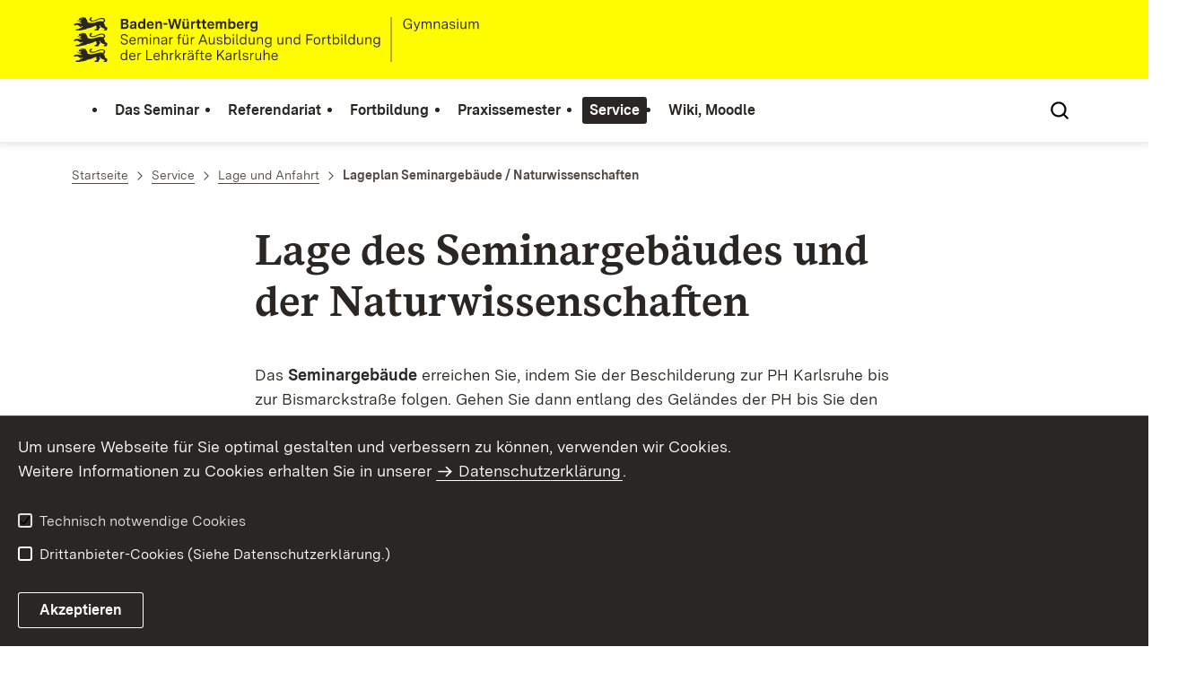

--- FILE ---
content_type: text/html;charset=UTF-8
request_url: https://gym-ka.seminare-bw.de/,Lde/Startseite/Service/Lageplan+Seminargebaeude+_+Naturwissenschaften
body_size: 7305
content:
<!DOCTYPE html>
<html class="no-js" lang="de">
	<head>
		<!--
			SV Request: https://gym-ka.seminare-bw.de/,Lde/Startseite/Service/Lageplan+Seminargebaeude+_+Naturwissenschaften
						HTTP Request: https://gym-ka.seminare-bw.de/,Lde/Startseite/Service/Lageplan+Seminargebaeude+_+Naturwissenschaften
						ItemId: cbi:///cms/1793425
						NodeId: cbi:///cms/1793422
						PageId: cbi:///cms/1793425
						Preview: false
			PreviewEditing: false
		-->
		
<link rel="dns-prefetch" href="https://cdn.jsdelivr.net">
<meta charset="UTF-8">
<meta name="viewport" content="width=device-width, initial-scale=1.0">
<meta http-equiv="x-ua-compatible" content="ie=edge">
<title>Lageplan Seminargebäude / Naturwissenschaften - SEMINAR-KARLSRUHE-GYM</title>
<script>
    document.documentElement.className = document.documentElement.className.replace(/(\s|^)no-js(\s|$)/, '$1js$2');
    window.bawue2024 = {
        TITLE: '',
        ASSET_BASE_URL: '/',
        JS_BASE_URL: '/javascripts/',
        ICON_SPRITE_URL: '/site/pbs-bw-rebrush2024/resourceCached/248/prjbawue/media/icons/icons.svg',
        SITE_NAME: 'pbs-bw-rebrush2024',
    };
</script>
<link rel="stylesheet" media="screen" href="/site/pbs-bw-rebrush2024/resourceCached/248/prjbawue/css/main.css">
<link rel="stylesheet" media="print" href="/site/pbs-bw-rebrush2024/resourceCached/248/prjbawue/css/print.css">
<link rel="stylesheet" media="screen" href="/site/pbs-bw-rebrush2024/resourceCached/248/prjbawue/css/custom.css">
<link rel="stylesheet" media="print" href="/site/pbs-bw-rebrush2024/resourceCached/248/prjbawue/css/custom-print.min.css">
<link rel="stylesheet" media="screen" href="/site/pbs-bw-rebrush2024/resourceCached/248/prjbawue/css/fontawesome.min.css">
<link rel="stylesheet" media="screen" href="/site/pbs-bw-rebrush2024/resourceCached/248/prjbawue/css/glightbox.min.css">
<script src="/site/pbs-bw-rebrush2024/resourceCached/248/prjbawue/js/head.js" defer></script>
<link rel="preload" as="font" type="font/woff2" href="/site/pbs-bw-rebrush2024/resourceCached/248/prjbawue/fonts/BaWueSansWeb-Regular.woff2" crossorigin>
<link rel="preload" as="font" type="font/woff2" href="/site/pbs-bw-rebrush2024/resourceCached/248/prjbawue/fonts/BaWueSansWeb-Bold.woff2" crossorigin>
<link rel="preload" as="font" type="font/woff2" href="/site/pbs-bw-rebrush2024/resourceCached/248/prjbawue/fonts/BaWueSerifWeb-Regular.woff2" crossorigin>
<link rel="preload" as="font" type="font/woff2" href="/site/pbs-bw-rebrush2024/resourceCached/248/prjbawue/fonts/BaWueSerifWeb-Bold.woff2" crossorigin>
<link rel="apple-touch-icon" sizes="180x180" href="/site/pbs-bw-rebrush2024/resourceCached/248/components/favicon/apple-touch-icon.png">
<link rel="icon" type="image/png" sizes="32x32" href="/site/pbs-bw-rebrush2024/resourceCached/248/components/favicon/favicon-32x32.png">
<link rel="icon" type="image/png" sizes="16x16" href="/site/pbs-bw-rebrush2024/resourceCached/248/components/favicon/favicon-16x16.png">
<link rel="manifest" href="/site/pbs-bw-rebrush2024/resourceCached/248/components/favicon/site.webmanifest">
<link rel="mask-icon" href="/site/pbs-bw-rebrush2024/resourceCached/248/components/favicon/safari-pinned-tab.svg" color="#fffc00">
<meta name="msapplication-TileColor" content="#fffc00">
<meta name="theme-color" content="#fffc00">
<meta name="keywords" content="Wert ersetzen durch gemeinsame Schlüsselworte" />
<meta name="description" content="Lage- und Anfahrtsplan Seminar " />
<meta property="og:title" content="Lageplan Seminargeb&auml;ude / Naturwissenschaften">
<meta property="og:description" content="Lage- und Anfahrtsplan Seminar ">
<meta property="og:type" content="website">
<meta property="og:locale" content="de">
<meta property="og:url" content="https://gym-ka.seminare-bw.de/,Lde/Startseite/Service/Lageplan+Seminargebaeude+_+Naturwissenschaften">
<script type="text/javascript" src="/site/pbs-bw-rebrush2024/resourceCached/248/libs/jquery/js/jquery-3.7.1.min.js"></script>
<link href="/site/pbs-bw-rebrush2024/resourceCached/248/libs/jquery-ui/css/smoothness/jquery-ui-1.14.1.min.css" rel="stylesheet" type="text/css" />
<script type="text/javascript" src="/site/pbs-bw-rebrush2024/resourceCached/248/libs/jquery-ui/js/jquery-ui-1.14.1.min.js"></script>
<link rel="stylesheet" href="/site/pbs-bw-rebrush2024/resourceCached/248/libs/scrolltop/css/ap-scroll-top.min.css">
<script src="/site/pbs-bw-rebrush2024/resourceCached/248/libs/scrolltop/js/ap-scroll-top.min.js"></script>
<link href="/site/pbs-bw-rebrush2024/resourceCached/248/content/content.css" rel="stylesheet" type="text/css" />
<link rel="stylesheet" type="text/css" href="/site/pbs-bw-rebrush2024/resourceTemplate/SEMINAR-KARLSRUHE-GYM/Lde/-/1793425/248/resource.content-colors.css" media="screen" />
<script type="text/javascript" src="/site/pbs-bw-rebrush2024/resourceCached/248/content/js/content.js"></script>
<script type="text/javascript" src="/site/pbs-bw-rebrush2024/resourceCached/248/pluginLib/pluginLib.985334155.js"></script>
<link href="/site/pbs-bw-rebrush2024/resourceCached/248/pluginLib/pluginLib.-2098654959.css" rel="stylesheet" type="text/css" />
<script src="/site/pbs-bw-rebrush2024/resourceCached/248/prjbawue/js/glightbox.min.js" defer></script>
<script async src="https://cdn.jsdelivr.net/npm/altcha/dist/altcha.min.js" type="module"></script>
<script src="/site/pbs-bw-rebrush2024/resourceCached/248/prjbawue/translations/en.js"></script>
<script src="/site/pbs-bw-rebrush2024/resourceCached/248/prjbawue/translations/fr.js"></script>
<link rel="stylesheet" media="screen" href="/site/pbs-bw-rebrush2024/resourceTemplate/SEMINAR-KARLSRUHE-GYM/Lde/-/1793425/248/resource.content-dynamic.css" />
<link rel="stylesheet" media="screen" href="/site/pbs-bw-rebrush2024/resourceTemplate/SEMINAR-KARLSRUHE-GYM/Lde/-/1793425/248/resource.custom-content-dynamic.css" />

	</head>

	<body class="v-lp js-searchable">
		<div class="page" id="page">
			<a class="skip-link t-dark" href="#content" title="Zum Inhalt springen">
    <span class="icon-link skip-link__text">
        <span class="icon-link__button">
            <svg class="icon icon--arrow-right icon-link__icon" viewBox="0 0 200 200" aria-hidden="true">
                <use xlink:href="#icon-arrow-right"></use>
            </svg>
        </span>
        <span class="icon-link__text">Zum Inhalt springen</span>
    </span>
</a>			


<header class="header">
    <script id="bwHeaderNavigation" type="application/json">
                    {"811001":{"order":2,"level":0,"title":"Fortbildung","link":"/,Lde/Startseite/Fortbildung","target":"_self","active":0,"current":0,"hasChildren":false,"hasSubpages":1,"children":[{"811005":{"order":0,"level":1,"title":"Ausbildungslehrer","link":"/,Lde/Startseite/Fortbildung/Fortbildung+Ausbildungslehrer","target":"_self","active":0,"current":0,"hasChildren":false,"hasSubpages":0,"children":[]},"811009":{"order":1,"level":1,"title":"Mentoren","link":"/,Lde/Startseite/Fortbildung/Mentoren","target":"_self","active":0,"current":0,"hasChildren":false,"hasSubpages":0,"children":[]}},{"811013":{"order":2,"level":1,"title":"Ausbildertreffen für begleitende Fachlehrerinnen und Fachlehrer","link":"/,Lde/Startseite/Fortbildung/Ausbildertreffen+fuer+begleitende+Fachlehrerinnen+und+Fachlehrer","target":"_self","active":0,"current":0,"hasChildren":false,"hasSubpages":0,"children":[]}},{"811017":{"order":3,"level":1,"title":"Fachspezifische Angebote","link":"/,Lde/Startseite/Fortbildung/Fachspezifische+Angebote","target":"_self","active":0,"current":0,"hasChildren":false,"hasSubpages":0,"children":[]}}]},"811045":{"order":4,"level":0,"title":"Service","link":"/,Lde/Startseite/Service","target":"_self","active":1,"current":0,"hasChildren":false,"hasSubpages":1,"children":[{"811049":{"order":0,"level":1,"title":"Lage und Anfahrt","link":"/,Lde/Startseite/Service/Lage+und+Anfahrt","target":"_self","active":1,"current":0,"hasChildren":false,"hasSubpages":1,"children":{"1793422":{"order":0,"level":2,"title":"Lageplan Seminargebäude / Naturwissenschaften","link":"/,Lde/Startseite/Service/Lageplan+Seminargebaeude+_+Naturwissenschaften","target":"_self","active":1,"current":1,"hasChildren":false,"hasSubpages":0,"children":[]},"1793464":{"order":1,"level":2,"title":"Lageplan Sporthalle","link":"/,Lde/Startseite/Service/Lageplan+Sporthalle","target":"_self","active":0,"current":0,"hasChildren":false,"hasSubpages":0,"children":[]},"811053":{"order":2,"level":2,"title":"Anfahrt mit dem Auto","link":"/,Lde/Startseite/Service/Anfahrt+mit+dem+Auto","target":"_self","active":0,"current":0,"hasChildren":false,"hasSubpages":0,"children":[]},"811057":{"order":3,"level":2,"title":"Anfahrt mit der Bahn","link":"/,Lde/Startseite/Service/Anfahrt+mit+der+Bahn","target":"_self","active":0,"current":0,"hasChildren":false,"hasSubpages":0,"children":[]}}}},{"811065":{"order":1,"level":1,"title":"Links und Downloads","link":"/,Lde/Startseite/Service/Links+und+Downloads","target":"_self","active":0,"current":0,"hasChildren":false,"hasSubpages":0,"children":[]}},{"811085":{"order":2,"level":1,"title":"Lehrereinstellung","link":"/,Lde/Startseite/Service/Lehrereinstellung","target":"_self","active":0,"current":0,"hasChildren":false,"hasSubpages":0,"children":[]},"811089":{"order":3,"level":1,"title":"Stellenausschreibungen","link":"/,Lde/Startseite/Service/Stellenausschreibungen","target":"_self","active":0,"current":0,"hasChildren":false,"hasSubpages":0,"children":[]}},{"5519630":{"order":4,"level":1,"title":"Wissenschaftstransfer","link":"/,Lde/Startseite/Service/Wissenschaftstransfer","target":"_self","active":0,"current":0,"hasChildren":false,"hasSubpages":0,"children":[]}}]},"811029":{"order":3,"level":0,"title":"Praxissemester","link":"/,Lde/Startseite/Praxissemester","target":"_self","active":0,"current":0,"hasChildren":false,"hasSubpages":1,"children":[{"811033":{"order":0,"level":1,"title":"Studierende","link":"/,Lde/Startseite/Praxissemester/Studierende","target":"_self","active":0,"current":0,"hasChildren":false,"hasSubpages":0,"children":[]}},{"811037":{"order":1,"level":1,"title":"Praktikanten","link":"/,Lde/Startseite/Praxissemester/Praktikanten","target":"_self","active":0,"current":0,"hasChildren":false,"hasSubpages":0,"children":[]}},{"811041":{"order":2,"level":1,"title":"Ausbildungslehrer","link":"/,Lde/Startseite/Praxissemester/Ausbildungslehrer","target":"_self","active":0,"current":0,"hasChildren":false,"hasSubpages":0,"children":[]}}]},"811093":{"order":5,"level":0,"title":"Wiki, Moodle","link":"/,Lde/Startseite/Wiki_+Moodle","target":"_self","active":0,"current":0,"hasChildren":false,"hasSubpages":1,"children":[{"23293125":{"order":0,"level":1,"title":"Service","link":"/,Lde/23293128","target":"_self","active":0,"current":0,"hasChildren":false,"hasSubpages":0,"children":[]}}]},"810849":{"order":0,"level":0,"title":"Das Seminar","link":"/,Lde/Startseite/Seminar","target":"_self","active":0,"current":0,"hasChildren":false,"hasSubpages":1,"children":[{"810853":{"order":0,"level":1,"title":"Seminarleitung","link":"/,Lde/Startseite/Seminar/seminarleitung","target":"_self","active":0,"current":0,"hasChildren":false,"hasSubpages":0,"children":[]},"810861":{"order":1,"level":1,"title":"Sekretariat","link":"/,Lde/Startseite/Seminar/Sekretariat","target":"_self","active":0,"current":0,"hasChildren":false,"hasSubpages":0,"children":[]},"810865":{"order":2,"level":1,"title":"Kollegium","link":"/,Lde/Startseite/Seminar/Kollegium","target":"_self","active":0,"current":0,"hasChildren":false,"hasSubpages":1,"children":{"810869":{"order":2,"level":2,"title":"Bereichsleitungen","link":"/,Lde/Startseite/Seminar/Bereichsleitungen","target":"_self","active":0,"current":0,"hasChildren":false,"hasSubpages":0,"children":[]},"810873":{"order":3,"level":2,"title":"Fachleiter und Lehrbeauftragte","link":"/,Lde/Startseite/Seminar/Fachleiter+Lehrbeauftrage","target":"_self","active":0,"current":0,"hasChildren":false,"hasSubpages":0,"children":[]}}}},{"810877":{"order":3,"level":1,"title":"Fächer/Fachschaften","link":"/,Lde/Startseite/Seminar/Faecher_Fachschaften","target":"_self","active":0,"current":0,"hasChildren":false,"hasSubpages":1,"children":{"1132698":{"order":3,"level":2,"title":"Deutsch","link":"/,Lde/Startseite/Seminar/Fachschaft+Deutsch","target":"_self","active":0,"current":0,"hasChildren":false,"hasSubpages":1,"children":[]},"1133508":{"order":4,"level":2,"title":"Englisch","link":"/,Lde/Startseite/Seminar/Fachschaft+Englisch","target":"_self","active":0,"current":0,"hasChildren":false,"hasSubpages":1,"children":[]},"1133676":{"order":5,"level":2,"title":"Französisch","link":"/,Lde/Startseite/Seminar/Franzoesisch","target":"_self","active":0,"current":0,"hasChildren":false,"hasSubpages":1,"children":[]},"1133896":{"order":6,"level":2,"title":"Spanisch","link":"/,Lde/Startseite/Seminar/Fachschaft+Spanisch","target":"_self","active":0,"current":0,"hasChildren":false,"hasSubpages":1,"children":[]},"1134328":{"order":7,"level":2,"title":"Latein/Griechisch","link":"/,Lde/Startseite/Seminar/Fachschaft+Latein+Griechisch","target":"_self","active":0,"current":0,"hasChildren":false,"hasSubpages":1,"children":[]},"1134487":{"order":8,"level":2,"title":"Mathematik","link":"/,Lde/Startseite/Seminar/Mathematik","target":"_self","active":0,"current":0,"hasChildren":false,"hasSubpages":1,"children":[]},"1582034":{"order":9,"level":2,"title":"Physik","link":"/,Lde/Startseite/Seminar/Physik","target":"_self","active":0,"current":0,"hasChildren":false,"hasSubpages":1,"children":[]},"1138480":{"order":10,"level":2,"title":"Biologie","link":"/,Lde/Startseite/Seminar/Biologie","target":"_self","active":0,"current":0,"hasChildren":false,"hasSubpages":1,"children":[]},"1644970":{"order":11,"level":2,"title":"Katholische Religion","link":"/,Lde/Startseite/Seminar/Katholische+Religion","target":"_self","active":0,"current":0,"hasChildren":false,"hasSubpages":1,"children":[]},"1582088":{"order":12,"level":2,"title":"Chemie","link":"/,Lde/Startseite/Seminar/Chemie","target":"_self","active":0,"current":0,"hasChildren":false,"hasSubpages":1,"children":[]},"1645785":{"order":13,"level":2,"title":"Philosophie und Ethik","link":"/,Lde/Startseite/Seminar/Philosophie+und+Ethik","target":"_self","active":0,"current":0,"hasChildren":false,"hasSubpages":1,"children":[]},"1645135":{"order":14,"level":2,"title":"Geschichte","link":"/,Lde/Startseite/Seminar/Fachschaft+Geschichte","target":"_self","active":0,"current":0,"hasChildren":false,"hasSubpages":1,"children":[]},"1645227":{"order":15,"level":2,"title":"Gemeinschaftskunde","link":"/,Lde/Startseite/Seminar/Gemeinschaftskunde","target":"_self","active":0,"current":0,"hasChildren":false,"hasSubpages":1,"children":[]},"1645403":{"order":16,"level":2,"title":"Geographie","link":"/,Lde/Startseite/Seminar/Geographie","target":"_self","active":0,"current":0,"hasChildren":false,"hasSubpages":1,"children":[]},"1650212":{"order":17,"level":2,"title":"Bildende Kunst","link":"/,Lde/Startseite/Seminar/Fachbereich+Bildende+Kunst","target":"_self","active":0,"current":0,"hasChildren":false,"hasSubpages":1,"children":[]},"4655847":{"order":18,"level":2,"title":"Musik","link":"/,Lde/Startseite/Seminar/Musik","target":"_self","active":0,"current":0,"hasChildren":false,"hasSubpages":1,"children":[]},"1645815":{"order":19,"level":2,"title":"Sport","link":"/,Lde/Startseite/Seminar/Sport","target":"_self","active":0,"current":0,"hasChildren":false,"hasSubpages":1,"children":[]},"1649726":{"order":20,"level":2,"title":"Pädagogik","link":"/,Lde/Startseite/Seminar/Paedagogik","target":"_self","active":0,"current":0,"hasChildren":false,"hasSubpages":1,"children":[]},"5549359":{"order":21,"level":2,"title":"Informatik","link":"/,Lde/Startseite/Seminar/Informatik","target":"_self","active":0,"current":0,"hasChildren":false,"hasSubpages":1,"children":[]},"7280221":{"order":22,"level":2,"title":"NwT","link":"/,Lde/Startseite/Seminar/NwT","target":"_self","active":0,"current":0,"hasChildren":false,"hasSubpages":0,"children":[]}}}},{"810881":{"order":4,"level":1,"title":"Personalvertretungen","link":"/,Lde/Startseite/Seminar/Personalvertretungen","target":"_self","active":0,"current":0,"hasChildren":false,"hasSubpages":0,"children":[]},"810885":{"order":5,"level":1,"title":"Beauftragte für Chancengleichheit","link":"/,Lde/Startseite/Seminar/Beauftragte+fuer+Chancengleichheit","target":"_self","active":0,"current":0,"hasChildren":false,"hasSubpages":0,"children":[]},"810889":{"order":6,"level":1,"title":"Aufgaben","link":"/,Lde/Startseite/Seminar/Aufgaben","target":"_self","active":0,"current":0,"hasChildren":false,"hasSubpages":1,"children":{"810893":{"order":6,"level":2,"title":"Organisationsstatut","link":"/,Lde/Startseite/Seminar/Organisationsstatut","target":"_self","active":0,"current":0,"hasChildren":false,"hasSubpages":0,"children":[]}}},"810901":{"order":7,"level":1,"title":"Profilbereich Mediendidaktik/ Medienpädagogik","link":"/,Lde/Startseite/Seminar/Profilbereich+Mediendidaktik_+Medienpaedagogik","target":"_self","active":0,"current":0,"hasChildren":false,"hasSubpages":1,"children":{"2255294":{"order":7,"level":2,"title":"Grund- und Zertifizierungskurse","link":"/,Lde/Startseite/Seminar/Der+Profilbereich+Mediendidaktik+_+Medienpaedagogik","target":"_self","active":0,"current":0,"hasChildren":false,"hasSubpages":0,"children":[]},"2255278":{"order":8,"level":2,"title":"Das Karlsruher Modell der Medienbildung","link":"/,Lde/Startseite/Seminar/Das+Karlsruher+Modell+der+Medienbildung","target":"_self","active":0,"current":0,"hasChildren":false,"hasSubpages":0,"children":[]},"810933":{"order":9,"level":2,"title":"Wir über uns","link":"/,Lde/Startseite/Seminar/Wir+ueber+uns","target":"_self","active":0,"current":0,"hasChildren":false,"hasSubpages":0,"children":[]}}}},{"810937":{"order":8,"level":1,"title":"Leitbild","link":"/,Lde/Startseite/Seminar/Leitbild","target":"_self","active":0,"current":0,"hasChildren":false,"hasSubpages":0,"children":[]},"810941":{"order":9,"level":1,"title":"Geschichte","link":"/,Lde/Startseite/Seminar/Geschichte","target":"_self","active":0,"current":0,"hasChildren":false,"hasSubpages":1,"children":{"5382579":{"order":9,"level":2,"title":"90 jähriges Jubiläum","link":"/,Lde/Startseite/Seminar/90+jaehriges+Jubilaeum","target":"_self","active":0,"current":0,"hasChildren":false,"hasSubpages":0,"children":[]}}},"810945":{"order":10,"level":1,"title":"Kooperationen","link":"/,Lde/Startseite/Seminar/Kooperationen","target":"_self","active":0,"current":0,"hasChildren":false,"hasSubpages":1,"children":{"5824773":{"order":10,"level":2,"title":"KIT-Karlsruhe","link":"/,Lde/Startseite/Seminar/KIT-Karlsruhe","target":"_self","active":0,"current":0,"hasChildren":false,"hasSubpages":0,"children":[]},"5824794":{"order":11,"level":2,"title":"ZfA (deutsche Auslandsschularbeit)","link":"/,Lde/Startseite/Seminar/ZfA+_deutsche+Auslandsschularbeit_","target":"_self","active":0,"current":0,"hasChildren":false,"hasSubpages":0,"children":[]}}},"811097":{"order":11,"level":1,"title":"Förderverein e.V.","link":"/,Lde/Startseite/Seminar/Foerderverein+e_V_","target":"_self","active":0,"current":0,"hasChildren":false,"hasSubpages":1,"children":{"811101":{"order":11,"level":2,"title":"Satzung","link":"/,Lde/Startseite/Seminar/Satzung","target":"_self","active":0,"current":0,"hasChildren":false,"hasSubpages":0,"children":[]},"811105":{"order":12,"level":2,"title":"Veranstaltungen,  Aktivitäten","link":"/,Lde/811108","target":"_self","active":0,"current":0,"hasChildren":false,"hasSubpages":0,"children":[]}}},"15627767":{"order":12,"level":1,"title":"Blog","link":"/,Lde/Startseite/Seminar/Blog","target":"_self","active":0,"current":0,"hasChildren":false,"hasSubpages":0,"children":[]}}]},"810949":{"order":1,"level":0,"title":"Referendariat","link":"/,Lde/Startseite/Referendariat","target":"_self","active":0,"current":0,"hasChildren":false,"hasSubpages":1,"children":[{"810953":{"order":0,"level":1,"title":"Rahmenbedingungen","link":"/,Lde/Startseite/Referendariat/Rahmenbedingungen","target":"_self","active":0,"current":0,"hasChildren":false,"hasSubpages":1,"children":{"810957":{"order":0,"level":2,"title":"Verordnungen","link":"/,Lde/Startseite/Referendariat/Verordnungen","target":"_self","active":0,"current":0,"hasChildren":false,"hasSubpages":0,"children":[]},"810961":{"order":1,"level":2,"title":"Ausbildungsplan","link":"/,Lde/Startseite/Referendariat/Ausbildungsplan","target":"_self","active":0,"current":0,"hasChildren":false,"hasSubpages":0,"children":[]}}}},{"810969":{"order":1,"level":1,"title":"Informationen für Mentoren","link":"/,Lde/Startseite/Referendariat/Informationen+fuer+Mentoren","target":"_self","active":0,"current":0,"hasChildren":false,"hasSubpages":0,"children":[]},"810973":{"order":2,"level":1,"title":"Ausbildungsschulen","link":"/,Lde/Startseite/Referendariat/Ausbildungsschulen","target":"_self","active":0,"current":0,"hasChildren":false,"hasSubpages":0,"children":[]}},{"810977":{"order":3,"level":1,"title":"Zusatzveranstaltungen","link":"/,Lde/Startseite/Referendariat/Zusatzveranstaltungen","target":"_self","active":0,"current":0,"hasChildren":false,"hasSubpages":1,"children":{"22758231":{"order":3,"level":2,"title":"Jugend debattiert","link":"/,Lde/Startseite/Referendariat/Jugend+debattiert","target":"_self","active":0,"current":0,"hasChildren":false,"hasSubpages":0,"children":[]}}},"810997":{"order":4,"level":1,"title":"Wahlmodule","link":"/,Lde/Startseite/Referendariat/Wahlmodule","target":"_self","active":0,"current":0,"hasChildren":false,"hasSubpages":0,"children":[]}}]}}
            </script>

    <div class="header__accent">
        <div class="header__container">
            <!-- Logo-->
            <div class="header__logo">
                <a class="logo" href="/,Lde/Startseite" title="Zur Startseite">
                    <img class="logo__image" src="/site/pbs-bw-rebrush2024/get/params_E712806487/24547291/Seminar-Karlsruhe-GYM_BaWue_Logo_rgb_pos.svg" alt="Baden-Württemberg Seminar für Ausbildung und Fortbildung der Lehrkräfte Karlsruhe - Gymnasium">
                    <span class="logo__text">
                        <span>
                            
                        </span>
                    </span>
                </a>
            </div>

            <div class="header__external">
                
                                                            


                                                </div>

            <nav class="header__mikronav" aria-labelledby="mikronav-label">
                <span class="u-hidden-visually" id="mikronav-label">Links zu barrierefreien Angeboten und anderen Sprachen</span>
                <ul class="header__mikronav-list">
                    
                    <!-- Language Dropdown-->
                    
                    <!-- This is the no-js Fallback, will be replaced by JS-->
                    <li class="header__service">
                        <ul>
                            						
	
				
		
		
		<li class="header__search">
			<button class="header__icon js-tooltip"
					aria-expanded="false"
					aria-controls="header-icon-tooltip--search---1484516703"
					aria-labelledby="header-icon-label--search---1484516703"
					data-template="header-icon-tooltip--search---1484516703"
					type="button"
					data-suggest-url="/site/pbs-bw-rebrush2024/search/1793422/Lde/suche.html"
					data-url="/site/pbs-bw-rebrush2024/search/1793422/Lde/suche.html"
					data-suggest=""
					data-suggest-title="Top-Themen"
					data-search-field-placeholder="Suchbegriff eingeben"
					data-search-field-label="Suchbegriff eingeben">
				<svg class="icon icon--search header__svg" viewBox="0 0 200 200" aria-hidden="true">
					<use xlink:href="#icon-search"></use>
				</svg>

				<span class="header__icon-text" hidden id="header-icon-label--search---1484516703">
					Suche				</span>

				<span class="tooltip__content" id="header-icon-tooltip--search---1484516703">
					Suche				</span>
			</button>
		</li>
	                            <li class="header__burger">
                                                                                                                                <a class="header__icon js-tooltip" href="/site/pbs-bw-rebrush2024/sitemap/810845/Lde/inhaltsuebersicht.html" aria-expanded="false" aria-controls="header-icon-tooltip--burger--945565596" aria-labelledby="header-icon-label--burger--945565596" data-template="header-icon-tooltip--burger--945565596">
                                    <svg class="icon icon--burger-menu header__svg" viewBox="0 0 200 200" aria-hidden="true">
                                        <use xlink:href="#icon-burger-menu"></use>
                                    </svg>
                                    <span class="header__icon-text" hidden id="header-icon-label--burger--945565596">Menü</span>
                                    <span class="tooltip__content" id="header-icon-tooltip--burger--945565596">Menü</span>
                                </a>
                            </li>
                        </ul>
                    </li>
                </ul>
            </nav>
        </div>
    </div>

    <div class="header__main">
        <div class="header__container">
            <nav class="header__mainnav main-menu" id="header-mainnav" aria-label="Hauptnavigation">
                <!-- This is the no-js Fallback, will be replaced by JS-->
                <ul class="header__mainnav-list">
                                                                        <li class="header__item">
                                <a class="header__link" href="/,Lde/Startseite/Seminar">
                                    <span class="header__text">Das Seminar</span>
                                </a>
                            </li>
                                                                                                <li class="header__item">
                                <a class="header__link" href="/,Lde/Startseite/Referendariat">
                                    <span class="header__text">Referendariat</span>
                                </a>
                            </li>
                                                                                                <li class="header__item">
                                <a class="header__link" href="/,Lde/Startseite/Fortbildung">
                                    <span class="header__text">Fortbildung</span>
                                </a>
                            </li>
                                                                                                <li class="header__item">
                                <a class="header__link" href="/,Lde/Startseite/Praxissemester">
                                    <span class="header__text">Praxissemester</span>
                                </a>
                            </li>
                                                                                                <li class="header__item">
                                <a class="header__link" href="/,Lde/Startseite/Service">
                                    <span class="header__text">Service</span>
                                </a>
                            </li>
                                                                                                <li class="header__item">
                                <a class="header__link" href="/,Lde/Startseite/Wiki_+Moodle">
                                    <span class="header__text">Wiki, Moodle</span>
                                </a>
                            </li>
                                                            </ul>
            </nav>

            <!-- This is the no-js Fallback, that needs to be a duplicate from the above .header__service (except the "div" is a "nav" here). Will be replaced by JS afterwords.-->
                        <nav class="header__service" aria-labelledby="header-service-label--832594605">
                <span class="u-hidden-visually" id="header-service-label--832594605">Inhaltsübersicht mit Suchfunktion</span>
                <ul class="header__service-list">
                    						
	
				
		
		
		<li class="header__search">
			<button class="header__icon js-tooltip"
					aria-expanded="false"
					aria-controls="header-icon-tooltip--search---1857517098"
					aria-labelledby="header-icon-label--search---1857517098"
					data-template="header-icon-tooltip--search---1857517098"
					type="button"
					data-suggest-url="/site/pbs-bw-rebrush2024/search/1793422/Lde/suche.html"
					data-url="/site/pbs-bw-rebrush2024/search/1793422/Lde/suche.html"
					data-suggest=""
					data-suggest-title="Top-Themen"
					data-search-field-placeholder="Suchbegriff eingeben"
					data-search-field-label="Suchbegriff eingeben">
				<svg class="icon icon--search header__svg" viewBox="0 0 200 200" aria-hidden="true">
					<use xlink:href="#icon-search"></use>
				</svg>

				<span class="header__icon-text" hidden id="header-icon-label--search---1857517098">
					Suche				</span>

				<span class="tooltip__content" id="header-icon-tooltip--search---1857517098">
					Suche				</span>
			</button>
		</li>
	                </ul>
            </nav>
        </div>
    </div>
</header>						
        
        
    			<main class="page__content" id="content">
					
		<div class="breadcrumb">
			<div class="breadcrumb__inner">
				<nav class="breadcrumb__nav" aria-label="Breadcrumb">
					<ol class="breadcrumb__list" itemscope itemtype="https://schema.org/BreadcrumbList">
																																																															<li class="breadcrumb__list-item" itemprop="itemListElement" itemscope itemtype="https://schema.org/ListItem">
													<a class="breadcrumb__item" href="/,Lde/Startseite" itemtype="https://schema.org/Thing" itemprop="item" itemscope="itemscope" title="Startseite">
														<span class="breadcrumb__item-label" itemprop="name">Startseite</span>
													</a>
													<meta itemprop="position" content="1">
												</li>
																																																																																															<li class="breadcrumb__list-item" itemprop="itemListElement" itemscope itemtype="https://schema.org/ListItem">
													<a class="breadcrumb__item" href="/,Lde/Startseite/Service" itemtype="https://schema.org/Thing" itemprop="item" itemscope="itemscope" title="Service">
														<span class="breadcrumb__item-label" itemprop="name">Service</span>
													</a>
													<meta itemprop="position" content="2">
												</li>
																																																																																															<li class="breadcrumb__list-item" itemprop="itemListElement" itemscope itemtype="https://schema.org/ListItem">
													<a class="breadcrumb__item" href="/,Lde/Startseite/Service/Lage+und+Anfahrt" itemtype="https://schema.org/Thing" itemprop="item" itemscope="itemscope" title="Lage und Anfahrt">
														<span class="breadcrumb__item-label" itemprop="name">Lage und Anfahrt</span>
													</a>
													<meta itemprop="position" content="3">
												</li>
																																																																								<li class="breadcrumb__list-item" itemprop="itemListElement" itemscope itemtype="https://schema.org/ListItem">
											<span class="breadcrumb__item" aria-current="page" itemtype="https://schema.org/Thing" itemprop="item" itemscope="itemscope">
												<span class="breadcrumb__item-label" itemprop="name">Lageplan Seminargeb&auml;ude / Naturwissenschaften</span>
											</span>
											<meta itemprop="position" content="4">
										</li>
																																																				</ol>
				</nav>
			</div>
		</div>
					

					   





<div class="page__section page__section--half">
    <article class="article">
        
        <div class="article__body">
            <div class="article__content">
                                                                                        <div class="article__section">
                                                                        <h1 class="headline headline--2" id="anker5642676">Lage des Seminargebäudes und der Naturwissenschaften</h1>                                                                            </div>
                                                                                                                                                        
            <div class="article__section article__section--text">
            
                            <div class="text">
                    
<p>Das <strong>Seminargeb&#228;ude</strong> erreichen Sie, indem Sie der Beschilderung zur PH Karlsruhe bis zur Bismarckstra&#223;e folgen.
Gehen Sie dann entlang des Gel&#228;ndes der PH bis Sie den Scheffelplatz erreichen.<br />
<br />
Die <strong>R&#228;ume der Naturwissenschaften</strong> erreichen Sie, indem Sie der Beschilderung zur PH Karlsruhe bis zur
Bismarckstra&#223;e folgen.Gehen Sie um das Geb&#228;ude I (Sandsteinbau) der PH herum und nehmen Sie den Zugang zum Geb&#228;ude II -
zwischen den beiden ersten Geb&#228;udeteilen / gegen&#252;ber dem Zugang zur Cafeteria). Die R&#228;ume der Naturwissenschaften befinden
sich im 1.OG im Geb&#228;udeteil B (oberhalb der Bibliothek).<br />
<br />
Adresse der Seminar-Au&#223;enstelle / Naturwissenschaften:<br />
PH Karlsruhe<br />
Bismarckstra&#223;e 10<br />
76131 Karlsruhe<br />
</p>
                </div>
            
                    </div>
                <div class="article__section">
            
                            




                                                                                                                                                                                                            
                                                                                                                                                                                                                                                                                                            
    

                    <picture class="picture">
            <source srcset='/site/pbs-bw-rebrush2024/get/params_E-316885153_Nfirst/5642689/karten-naturwissenschaften.jpg' media='(min-width: 652px)' width='652' height='432'> <source srcset='/site/pbs-bw-rebrush2024/get/params_E-316885153_N600w/5642689/karten-naturwissenschaften.jpg' media='(min-width: 600px)' width='600' height='398'>
            <img class="picture__image" src="/site/pbs-bw-rebrush2024/get/params_E-316885153/5642689/karten-naturwissenschaften.jpg" srcset="/site/pbs-bw-rebrush2024/get/params_E-316885153_Nfirst/5642689/karten-naturwissenschaften.jpg 652w, /site/pbs-bw-rebrush2024/get/params_E-316885153_N600w/5642689/karten-naturwissenschaften.jpg 600w" sizes="(min-width: 1600px) 1200px, (min-width: 1400px) 1100px, (min-width:1000px) 900px, 100vw" width="652" height="432" alt="Lageplan der Naturwissenschaften" title="Stadtplanauszug" loading="lazy">
        </picture>
                        
                    </div>
    
                                                                                    
                                            </div>
        </div>
    </article>
</div>
        
			</main>

									   
        			
			

<footer class="footer t-dark">
    
    <div class="footer__inner footer__inner--bottom">
        <div class="footer__logo">
                            <div class="logo">
                    <img class="logo__image" src="/site/pbs-bw-rebrush2024/resourceCached/248/prjbawue/media/images/logos/logo-lp-white.svg" title="Logo Landesportal Baden-Württemberg" alt="Logo Landesportal Baden-Württemberg">
                </div>
                    </div>

        <div class="footer__meta">
            <div class="footer__navigation" aria-label="Meta-Navigation" role="navigation">
                
<ul class="footer__navigation-list footer__navigation-list--inline">
	
		
						
											
								
									<li class="footer__navigation-item" id="type-inhalt">
						<a class="footer__link footer__navigation-link" href="/site/pbs-bw-rebrush2024/sitemap/810845/Lde/inhaltsuebersicht.html" target="_self" title="Interner Link: Inhaltsübersicht">
							Inhaltsübersicht
						</a>
					</li>
									
						
															
								
									<li class="footer__navigation-item">
						<a class="footer__link footer__navigation-link" href="/,Lde/Startseite/Service/kontakt" target="_self" title="Interner Link: Kontaktseite">
							Kontakt
						</a>
					</li>
									
						
											
																
									<li class="footer__navigation-item">
						<a class="footer__link footer__navigation-link" href="/,Lde/Startseite/Service/Impressum" target="_self" title="Interner Link: Impressum">
							Impressum
						</a>
					</li>
									
						
											
																
									<li class="footer__navigation-item">
						<a class="footer__link footer__navigation-link" href="/,Lde/Startseite/Service/datenschutz" target="_self" title="Interner Link: Datenschutz">
							Datenschutz
						</a>
					</li>
									
						
															
								
									<li class="footer__navigation-item">
						<a class="footer__link footer__navigation-link" href="/,Lde/Startseite/Service/benutzungshinweise" target="_self" title="Interner Link: Benutzungshinweise">
							Benutzungshinweise
						</a>
					</li>
									
						
											
																
									<li class="footer__navigation-item">
						<a class="footer__link footer__navigation-link" href="/,Lde/Startseite/Service/erklaerung-zur-barrierefreiheit" target="_self" title="Interner Link: Erklärung zur Barrierefreiheit">
							Erklärung zur Barrierefreiheit
						</a>
					</li>
										</ul>            </div>
        </div>
    </div>
</footer>			<template class="js-control-f">
    <div class="control-f">
        <form class="control-f__wrap">
            <button class="control-f__close" type="button" aria-label="Seitensuche schließen">
                <svg class="icon icon--close" viewBox="0 0 200 200" aria-hidden="true">
                    <use xlink:href="#icon-close"></use>
                </svg>
            </button>
            <div class="form-group">
                <label class="label form-group__label" for="control-f">Suche</label>
                <input class="input" id="control-f" name="control-f" placeholder="Suche auf der Seite" type="text">
            </div>
            <div class="control-f__btn-group">
                <button class="button button--primary control-f__submit" type="submit">
                    <svg class="icon icon--search button__icon" viewBox="0 0 200 200" aria-hidden="true">
                        <use xlink:href="#icon-search"></use>
                    </svg>
                    <span class="button__text">Suchen</span>
                </button>
                <button class="button button--icon control-f__btn control-f__btn--up" type="button">
                    <svg class="icon icon--arrow-up button__icon" viewBox="0 0 200 200" role="img" aria-labelledby="icon-up-title">
                        <title id="icon-up-title">Zur vorherigen Markierung springen</title>
                        <use xlink:href="#icon-arrow-up"></use>
                    </svg>
                </button>
                <button class="button button--icon control-f__btn control-f__btn--down" type="button">
                    <svg class="icon icon--arrow-down button__icon" viewBox="0 0 200 200" role="img" aria-labelledby="icon-down-title">
                        <title id="icon-down-title">Zur nächsten Markierung springen</title>
                        <use xlink:href="#icon-arrow-down"></use>
                    </svg>
                </button>
            </div>
        </form>
    </div>
</template>            		</div>

		
				
	<template class="js-cookie-alert">
		<div class="cookie-alert t-dark">
			<div class="cookie-alert__inner grid grid--50-25-25">
				<div class="grid-row">
					<div class="grid-col">
						<div class="cookie-alert__text">
							<div class="text">
								<div class="text">
  <p>Um unsere Webseite für Sie optimal gestalten und verbessern zu können, verwenden wir Cookies.<br />Weitere Informationen zu Cookies erhalten Sie in unserer <a title="Link zur Datenschutzerklärung" class=" link link-inline" target="_self" href="/,Lde/Startseite/Service/datenschutz">Datenschutzerklärung</a>.</p>
</div>
							</div>
						</div>

						<div class="cookie-alert__form" id="js-cookie-form" aria-hidden="false">
							<div class="cookie-alert__form-inner">
								<fieldset class="checkbox-group">
									<div class="checkbox-group__checkbox">
										<label class="checkbox" for="cookie-neccessary">
											<input class="checkbox__input" id="cookie-neccessary" type="checkbox" name="cookie-checkbox-group" value="cookie-neccessary" checked="checked" disabled="disabled">
											<span class="checkbox__indicator">
												<svg class="icon icon--check checkbox__indicator-icon" viewBox="0 0 200 200" aria-hidden="true">
													<use xlink:href="#icon-check"></use>
												</svg>
											</span>
											<span class="checkbox__label">Technisch notwendige Cookies</span>
										</label>
									</div>

									<div class="checkbox-group__checkbox">
										<label class="checkbox" for="cookie-marketing">
											<input class="checkbox__input" id="cookie-marketing" type="checkbox" name="cookie-checkbox-group" value="cookie-marketing">
											<span class="checkbox__indicator">
												<svg class="icon icon--check checkbox__indicator-icon" viewBox="0 0 200 200" aria-hidden="true">
													<use xlink:href="#icon-check"></use>
												</svg>
											</span>
											<span class="checkbox__label">Drittanbieter-Cookies (Siehe Datenschutzerklärung.)</span>
										</label>
									</div>
								</fieldset>
							</div>
						</div>

						<div class="cookie-alert__button">
							<button class="button button--secondary" type="button">
								<span class="button__text">Akzeptieren</span>
							</button>
						</div>
					</div>
				</div>
			</div>
		</div>
	</template>
		<script>
			var _paq = window._paq = window._paq || [];  _paq.push(['trackPageView']);  _paq.push(['enableLinkTracking']);  (function() {    var u='//webstatistik.landbw.de/';    _paq.push(['setTrackerUrl', u+'matomo.php']);    _paq.push(['setSiteId', '252']);    var d=document, g=d.createElement('script'), s=d.getElementsByTagName('script')[0];    g.async=true; g.src=u+'matomo.js'; s.parentNode.insertBefore(g,s);  })();
	</script>

		<script src="/site/pbs-bw-rebrush2024/resourceCached/248/prjbawue/js/main.js"></script>
		<script src="/site/pbs-bw-rebrush2024/resourceCached/248/prjbawue/js/custom.min.js"></script>
		<script src="/site/pbs-bw-rebrush2024/resourceCached/248/prjbawue/js/formValidation.min.js"></script>
	</body>
</html>

--- FILE ---
content_type: image/svg+xml
request_url: https://gym-ka.seminare-bw.de/site/pbs-bw-rebrush2024/get/params_E712806487/24547291/Seminar-Karlsruhe-GYM_BaWue_Logo_rgb_pos.svg
body_size: 46381
content:
<svg xmlns="http://www.w3.org/2000/svg" viewBox='0 0 1801.628 200' fill="#2a2623">
    
    
    <g  ><path id="lion" d="M133.3906,164.0856c4.1382-1.0899,7.1655-5.3755,6.8267-10.2537-.4233-6.0475-6.1489-12.4441-19.728-9.7617-4.9419.9783-8.9878,2.4164-12.8701,4.0002-4.0752,1.6624-7.9697,3.4852-12.5308,5.1054-4.6968,1.6685-8.6387,2.3897-11.7046,2.1295-2.7578-.234-4.8071-1.2618-6.0596-3.1083-1.7041-2.5555.7725-5.1321,1.8203-5.8517,1.9102-1.2487,3.6299-3.3798,2.6138-6.8453-1.8306.3185-5.0449,1.3943-7.603,3.4117-2.1162,1.6685-3.7837,3.981-3.8481,7.0419.1216,4.1851,3.0161,7.4548,7.8315,8.6082,3.2314.7735,5.8091,1.0223,8.855.6235,4.3721-.5724,9.7104-2.479,19.335-6.0836,8.9932-3.4687,14.0493-4.9579,17.9233-5.1329,2.4307-.1098,4.3965.298,6.5776,1.0589,1.3638.476,2.3496,1.1976,3.0059,2.041.7803,1.0032,1.0937,2.1786,1.021,3.3174-.1372,2.1365-1.6343,4.1446-3.9604,4.6464-.5356.1157-1.1157.1513-1.7334.0901-.7197-.0688-1.5029-.2169-2.3867-.381-2.6094-.4894-6.1284-1.1462-11.605-.543-3.2856.3619-7.2759,1.1773-12.1973,2.7546-10.2685,3.2909-17.9326,4.6092-23.8491,4.8361-8.3799.3214-13.2539-1.5469-17.0571-3.1006-.375-3.6411-1.252-6.6493-2.3267-9.094-1.7441-3.9672-4.0098-6.4505-5.4995-7.7468,0,0,.8623-.5344,1.291-3.5344-2.1431-.4285-5.1699.7778-5.1699.7778,0,0-5.6201-3.6084-13.2192-2.3227-2.8999.5079-4.2808,1.3016-5.0747,2.6137-6.0381,2.2169-6.5303,2.5978-8.0698,3.4867-1.0005.6296-.9155,1.4708-.9155,1.6825,0,.4868.2539.7883.3647.9206.1592.1852.3071.3545.3071.6931.0161,1.7566-.1372,1.6325.4023,3.024.2383.5608.7671.5185,1.4023.3016,3.9849-1.4868,7.0439-.3272,7.2393,2.3681.1562,2.3242-2.0103,3.9929-4.9048,4.2257-.6455.0388-1.0937.0652-1.3442.0793-.4761.0317-.7939.074-.7407.6296.0615.4396.6953,2.0228.8672,2.4718.4355,1.2252.7139,1.3968,1.7407,1.4338,1.937.0688,4.4453-.4127,5.2495-.6614,0,0-.0845,2.455.6826,5.7988-6.71-2.418-11.8325-3.1692-17.5156-2.9629-5.6768.2044-9.4487,1.3682-11.9512,2.772-4.4287,2.4842-4.8823,5.7198-4.8823,5.7198.0317.0051,6.5303,1.5342,9.1919.783,1.8047-.5133,3.043-2.2593,3.043-2.2593,0,0,4.2891.8806,9.9302,3.8735,2.7588,1.4636,5.8408,3.4325,8.9028,6.0505.1133.0967,7.2021-3.1314,7.5508-3.2596.8745-.3216,1.5293.2622,1.6797.5469.2464.4664.332,1.3411-.3516,1.7969-.6719.603-5.4228,2.7004-10.0005,5.4041-2.9741,1.7619-6.207,3.672-8.9853,5.3703-2.1802-.2802-3.1274-.3651-5.1753-.3438-4.3765.0477-7.2554,3.873-7.2554,6.6717h17.0239c.709-.2576,7.8276-1.7103,15.0166-3.1486,5.2261-1.0457,10.4893-2.0837,13.353-2.6495,1.2842-.2538,2.0786-.4124,2.1851-.4344.3818-.0861.8984-.1475,1.3652-.6051.2339-.2294.4551-.5586.6406-1.0404.1323-.3282.7358-2.0793.7358-2.0793l3.7251-.3597c4.9722-.4214,9.3809-1.4224,13.3379-2.6887,5.0854-1.6272,9.4258-3.6924,13.2588-5.5283,4.6675-2.238,8.52-4.0845,11.8589-4.2327-.5366,3.3008.2388,5.8686.7642,8.3982.501,2.4091.7749,4.7835-.5259,7.7232-9.8589,0-8.7739,6.6453-8.7739,6.6453h17.0981s1.2046-3.9324,3.9736-8.2659c1.2744-1.9951,2.8359-4.0762,4.8437-5.8998.4185-.3756.3813-.7725.1431-1.0899-2.1699-2.6931-3.2666-8.1161-3.2666-8.1161-.1855-.6933.6519-1.1534.9375-1.2011.3013-.0528,1.1133-.0586,1.2793.7226,0,0,.3813,3.7607,3.9429,7.0358,2.2534,2.0659,4.9888,3.6945,7.7163,4.9793,3.2803,1.5449,6.5508,2.5928,8.9634,3.3064,2.7568.8148,3.064,1.7352,3.064,2.0103-.0635,0-1.0479.0477-1.2065.0636-1.397.1533-3.0005.3333-4.8687,2.1057-1.9102,1.8147-1.5078,4.3491-1.5078,4.3491h11.7637c1.5347,0,2.0796-.9048,2.6138-2.6349.3442-1.1109,1.7358-6.7509,1.8315-7.1373.46-1.7142-.0215-2.6244-.6143-3.1374-1.3486-1.3524-2.9883-2.5368-4.5005-3.4846-2.4521-1.5369-4.5698-2.4518-4.5698-2.4518-.2793-2.6185-1.5151-7.007-3.2441-10.9644-1.0205-2.3357-2.229-4.5212-3.4976-6.104ZM32.6489,145.5469c1.7734-1.0595,4.1035-1.33,6.02-1.1046-.2075,3.4654-5.0728,4.3843-6.02,1.1046ZM16.0176,152.9535c.0684-.1481.146-.294.2324-.4369.0142-.0237.0845-.1395.1035-.165.0361-.0485.1147-.0187.1196.0411.0688,1.3651.8521,3.4761,4.6621,3.9523,3.604.455,6.3135-.1588,8.626-.8412.2593.6243.1904,1.6085-1,2.0475-1.0742.3281-3.9956,1.1799-8.5361.6984-4.2393-.45-5.2168-3.1124-4.2075-5.2963ZM133.3906,94.3356c4.1382-1.0899,7.1655-5.3755,6.8267-10.2537-.4233-6.0475-6.1489-12.4441-19.728-9.7617-4.9419.9783-8.9878,2.4164-12.8701,4.0002-4.0752,1.6624-7.9697,3.4852-12.5308,5.1054-4.6968,1.6685-8.6387,2.3897-11.7046,2.1295-2.7578-.234-4.8071-1.2618-6.0596-3.1083-1.7041-2.5555.7725-5.1321,1.8203-5.8517,1.9102-1.2487,3.6299-3.3798,2.6138-6.8453-1.8306.3185-5.0449,1.3943-7.603,3.4117-2.1162,1.6685-3.7837,3.981-3.8481,7.0419.1216,4.1851,3.0161,7.4548,7.8315,8.6082,3.2314.7735,5.8091,1.0223,8.855.6235,4.3721-.5724,9.7104-2.479,19.335-6.0836,8.9932-3.4687,14.0493-4.9579,17.9233-5.1329,2.4307-.1098,4.3965.298,6.5776,1.0589,1.3638.476,2.3496,1.1976,3.0059,2.041.7803,1.0032,1.0937,2.1786,1.021,3.3174-.1372,2.1365-1.6343,4.1446-3.9604,4.6464-.5356.1157-1.1157.1513-1.7334.0901-.7197-.0688-1.5029-.2169-2.3867-.381-2.6094-.4894-6.1284-1.1462-11.605-.543-3.2856.3619-7.2759,1.1773-12.1973,2.7546-10.2685,3.2909-17.9326,4.6092-23.8491,4.8361-8.3799.3214-13.2539-1.5469-17.0571-3.1006-.375-3.6411-1.252-6.6493-2.3267-9.094-1.7441-3.9672-4.0098-6.4505-5.4995-7.7468,0,0,.8623-.5344,1.291-3.5344-2.1431-.4285-5.1699.7778-5.1699.7778,0,0-5.6201-3.6084-13.2192-2.3227-2.8999.5079-4.2808,1.3016-5.0747,2.6137-6.0381,2.2169-6.5303,2.5978-8.0698,3.4867-1.0005.6296-.9155,1.4708-.9155,1.6825,0,.4868.2539.7883.3647.9206.1592.1852.3071.3545.3071.6931.0161,1.7566-.1372,1.6325.4023,3.024.2383.5608.7671.5185,1.4023.3016,3.9849-1.4868,7.0439-.3272,7.2393,2.3681.1562,2.3242-2.0103,3.9929-4.9048,4.2257-.6455.0388-1.0937.0652-1.3442.0793-.4761.0317-.7939.074-.7407.6296.0615.4396.6953,2.0228.8672,2.4718.4355,1.2252.7139,1.3968,1.7407,1.4338,1.937.0688,4.4453-.4127,5.2495-.6614,0,0-.0845,2.455.6826,5.7988-6.71-2.418-11.8325-3.1692-17.5156-2.9629-5.6768.2044-9.4487,1.3682-11.9512,2.772-4.4287,2.4842-4.8823,5.7198-4.8823,5.7198.0317.0051,6.5303,1.5342,9.1919.783,1.8047-.5133,3.043-2.2593,3.043-2.2593,0,0,4.2891.8806,9.9302,3.8735,2.7588,1.4636,5.8408,3.4325,8.9028,6.0505.1133.0967,7.2021-3.1314,7.5508-3.2596.8745-.3216,1.5293.2622,1.6797.5469.2464.4664.332,1.3411-.3516,1.7969-.6719.603-5.4228,2.7004-10.0005,5.4041-2.9741,1.7619-6.207,3.672-8.9853,5.3703-2.1802-.2802-3.1274-.3651-5.1753-.3438-4.3765.0477-7.2554,3.873-7.2554,6.6717h17.0239c.709-.2576,7.8276-1.7103,15.0166-3.1486,5.2261-1.0457,10.4893-2.0837,13.353-2.6495,1.2842-.2538,2.0786-.4124,2.1851-.4344.3818-.0861.8984-.1475,1.3652-.6051.2339-.2294.4551-.5586.6406-1.0404.1323-.3282.7358-2.0793.7358-2.0793l3.7251-.3597c4.9722-.4214,9.3809-1.4224,13.3379-2.6887,5.0854-1.6272,9.4258-3.6924,13.2588-5.5283,4.6675-2.238,8.52-4.0845,11.8589-4.2327-.5366,3.3008.2388,5.8686.7642,8.3982.501,2.4091.7749,4.7835-.5259,7.7232-9.8589,0-8.7739,6.6453-8.7739,6.6453h17.0981s1.2046-3.9324,3.9736-8.2659c1.2744-1.9951,2.8359-4.0762,4.8437-5.8998.4185-.3756.3813-.7725.1431-1.0899-2.1699-2.6931-3.2666-8.1161-3.2666-8.1161-.1855-.6933.6519-1.1534.9375-1.2011.3013-.0528,1.1133-.0586,1.2793.7226,0,0,.3813,3.7607,3.9429,7.0358,2.2534,2.0659,4.9888,3.6945,7.7163,4.9793,3.2803,1.5449,6.5508,2.5928,8.9634,3.3064,2.7568.8148,3.064,1.7352,3.064,2.0103-.0635,0-1.0479.0477-1.2065.0636-1.397.1533-3.0005.3333-4.8687,2.1057-1.9102,1.8147-1.5078,4.3491-1.5078,4.3491h11.7637c1.5347,0,2.0796-.9048,2.6138-2.6349.3442-1.1109,1.7358-6.7509,1.8315-7.1373.46-1.7142-.0215-2.6244-.6143-3.1374-1.3486-1.3524-2.9883-2.5368-4.5005-3.4846-2.4521-1.5369-4.5698-2.4518-4.5698-2.4518-.2793-2.6185-1.5151-7.007-3.2441-10.9644-1.0205-2.3357-2.229-4.5212-3.4976-6.104ZM32.6489,75.7969c1.7734-1.0595,4.1035-1.33,6.02-1.1046-.2075,3.4654-5.0728,4.3843-6.02,1.1046ZM16.0176,83.2035c.0684-.1481.146-.294.2324-.4369.0142-.0237.0845-.1395.1035-.165.0361-.0485.1147-.0187.1196.0411.0688,1.3651.8521,3.4761,4.6621,3.9523,3.604.455,6.3135-.1588,8.626-.8412.2593.6243.1904,1.6085-1,2.0475-1.0742.3281-3.9956,1.1799-8.5361.6984-4.2393-.45-5.2168-3.1124-4.2075-5.2963ZM133.3906,24.5856c4.1382-1.0899,7.1655-5.3755,6.8267-10.2537-.4233-6.0475-6.1489-12.4441-19.728-9.7617-4.9419.9783-8.9878,2.4164-12.8701,4.0002-4.0752,1.6624-7.9697,3.4852-12.5308,5.1054-4.6968,1.6685-8.6387,2.3897-11.7046,2.1295-2.7578-.234-4.8071-1.2618-6.0596-3.1083-1.7041-2.5555.7725-5.1321,1.8203-5.8517,1.9102-1.2487,3.6299-3.3798,2.6138-6.8453-1.8306.3185-5.0449,1.3943-7.603,3.4117-2.1162,1.6685-3.7837,3.981-3.8481,7.0419.1216,4.1851,3.0161,7.4548,7.8315,8.6082,3.2314.7735,5.8091,1.0223,8.855.6235,4.3721-.5724,9.7104-2.479,19.335-6.0836,8.9932-3.4687,14.0493-4.9579,17.9233-5.1329,2.4307-.1098,4.3965.298,6.5776,1.0589,1.3638.476,2.3496,1.1976,3.0059,2.041.7803,1.0032,1.0937,2.1786,1.021,3.3174-.1372,2.1365-1.6343,4.1446-3.9604,4.6464-.5356.1157-1.1157.1513-1.7334.0901-.7197-.0688-1.5029-.2169-2.3867-.381-2.6094-.4894-6.1284-1.1462-11.605-.543-3.2856.3619-7.2759,1.1773-12.1973,2.7546-10.2685,3.2909-17.9326,4.6092-23.8491,4.8361-8.3799.3214-13.2539-1.5469-17.0571-3.1006-.375-3.6411-1.252-6.6493-2.3267-9.094-1.7441-3.9672-4.0098-6.4505-5.4995-7.7468,0,0,.8623-.5344,1.291-3.5344-2.1431-.4285-5.1699.7778-5.1699.7778,0,0-5.6201-3.6084-13.2192-2.3227-2.8999.5079-4.2808,1.3016-5.0747,2.6137-6.0381,2.2169-6.5303,2.5978-8.0698,3.4867-1.0005.6296-.9155,1.4708-.9155,1.6825,0,.4868.2539.7883.3647.9206.1592.1852.3071.3545.3071.6931.0161,1.7566-.1372,1.6325.4023,3.024.2383.5608.7671.5185,1.4023.3016,3.9849-1.4868,7.0439-.3272,7.2393,2.3681.1562,2.3242-2.0103,3.9929-4.9048,4.2257-.6455.0388-1.0937.0652-1.3442.0793-.4761.0317-.7939.074-.7407.6296.0615.4396.6953,2.0228.8672,2.4718.4355,1.2252.7139,1.3968,1.7407,1.4338,1.937.0688,4.4453-.4127,5.2495-.6614,0,0-.0845,2.455.6826,5.7988-6.71-2.418-11.8325-3.1692-17.5156-2.9629-5.6768.2044-9.4487,1.3682-11.9512,2.772-4.4287,2.4842-4.8823,5.7198-4.8823,5.7198.0317.0051,6.5303,1.5342,9.1919.783,1.8047-.5133,3.043-2.2593,3.043-2.2593,0,0,4.2891.8806,9.9302,3.8735,2.7588,1.4636,5.8408,3.4325,8.9028,6.0505.1133.0967,7.2021-3.1314,7.5508-3.2596.8745-.3216,1.5293.2622,1.6797.5469.2464.4664.332,1.3411-.3516,1.7969-.6719.603-5.4228,2.7004-10.0005,5.4041-2.9741,1.7619-6.207,3.672-8.9853,5.3703-2.1802-.2802-3.1274-.3651-5.1753-.3438-4.3765.0477-7.2554,3.873-7.2554,6.6717h17.0239c.709-.2576,7.8276-1.7103,15.0166-3.1486,5.2261-1.0457,10.4893-2.0837,13.353-2.6495,1.2842-.2538,2.0786-.4124,2.1851-.4344.3818-.0861.8984-.1475,1.3652-.6051.2339-.2294.4551-.5586.6406-1.0404.1323-.3282.7358-2.0793.7358-2.0793l3.7251-.3597c4.9722-.4214,9.3809-1.4224,13.3379-2.6887,5.0854-1.6272,9.4258-3.6924,13.2588-5.5283,4.6675-2.238,8.52-4.0845,11.8589-4.2327-.5366,3.3008.2388,5.8686.7642,8.3982.501,2.4091.7749,4.7835-.5259,7.7232-9.8589,0-8.7739,6.6453-8.7739,6.6453h17.0981s1.2046-3.9324,3.9736-8.2659c1.2744-1.9951,2.8359-4.0762,4.8437-5.8998.4185-.3756.3813-.7725.1431-1.0899-2.1699-2.6931-3.2666-8.1161-3.2666-8.1161-.1855-.6933.6519-1.1534.9375-1.2011.3013-.0528,1.1133-.0586,1.2793.7226,0,0,.3813,3.7607,3.9429,7.0358,2.2534,2.0659,4.9888,3.6945,7.7163,4.9793,3.2803,1.5449,6.5508,2.5928,8.9634,3.3064,2.7568.8148,3.064,1.7352,3.064,2.0103-.0635,0-1.0479.0477-1.2065.0636-1.397.1533-3.0005.3333-4.8687,2.1057-1.9102,1.8147-1.5078,4.3491-1.5078,4.3491h11.7637c1.5347,0,2.0796-.9048,2.6138-2.6349.3442-1.1109,1.7358-6.7509,1.8315-7.1373.46-1.7142-.0215-2.6244-.6143-3.1374-1.3486-1.3524-2.9883-2.5368-4.5005-3.4846-2.4521-1.5369-4.5698-2.4518-4.5698-2.4518-.2793-2.6185-1.5151-7.007-3.2441-10.9644-1.0205-2.3357-2.229-4.5212-3.4976-6.104ZM32.6489,6.0469c1.7734-1.0595,4.1035-1.33,6.02-1.1046-.2075,3.4654-5.0728,4.3843-6.02,1.1046ZM16.0176,13.4535c.0684-.1481.146-.294.2324-.4369.0142-.0237.0845-.1395.1035-.165.0361-.0485.1147-.0187.1196.0411.0688,1.3651.8521,3.4761,4.6621,3.9523,3.604.455,6.3135-.1588,8.626-.8412.2593.6243.1904,1.6085-1,2.0475-1.0742.3281-3.9956,1.1799-8.5361.6984-4.2393-.45-5.2168-3.1124-4.2075-5.2963Z"/></g> <path d="M210.7480 52.5000L230.2040 52.5000C239.6760 52.5000 244.7320 46.3560 244.7320 39.7000C244.7320 34.9000 241.9800 30.4200 236.5400 28.8840C241.0840 27.4120 243.3240 23.0600 243.3240 18.7080C243.3240 13.1400 239.4840 7.7000 231.3560 7.7000L210.7480 7.7000ZM229.3080 44.5640L219.1960 44.5640L219.1960 32.5320L229.6920 32.5320C233.9800 32.5320 236.1560 35.2200 236.1560 38.3560C236.1560 41.6200 234.0440 44.5640 229.3080 44.5640ZM228.7960 25.8120L219.1960 25.8120L219.1960 15.5720L229.1800 15.5720C232.8920 15.5720 234.6840 17.6840 234.6840 20.4360C234.6840 23.3800 232.7000 25.8120 228.7960 25.8120ZM260.6680 53.2040C266.0440 53.2040 269.8200 50.7720 271.8040 46.8680L271.8040 52.5000L279.4840 52.5000L279.4840 29.9080C279.4840 22.4840 275.1320 18.9000 266.1720 18.9000C258.0440 18.9000 252.4760 21.8440 250.8760 28.3720L258.6200 30.0360C259.1960 27.0280 261.1800 25.2360 265.7240 25.2360C269.3720 25.2360 271.2280 26.5160 271.2280 29.2040C271.2280 31.7640 269.5640 32.3400 267.0680 32.7240L260.4120 33.6200C255.6120 34.3240 249.9160 36.1800 249.9160 43.4120C249.9160 49.7480 254.3960 53.2040 260.6680 53.2040ZM263.0360 46.4200C259.9640 46.4200 258.1720 45.1400 258.1720 42.5800C258.1720 39.6360 260.7960 38.8680 263.1640 38.5480L266.8760 37.9720C268.7320 37.7160 270.0120 37.3960 271.2280 36.9480L271.2280 38.7400C271.2280 43.4120 267.9000 46.4200 263.0360 46.4200ZM300.5400 53.2040C306.1720 53.2040 309.6280 50.4520 310.9720 47.0600L310.9720 52.5000L318.6520 52.5000L318.6520 6.9960L310.4600 6.9960L310.4600 23.9560C308.6680 20.7560 305.1480 18.9000 300.5400 18.9000C291.4520 18.9000 286.0760 25.8760 286.0760 36.1160C286.0760 46.3560 291.5160 53.2040 300.5400 53.2040ZM302.3960 45.7160C297.2120 45.7160 294.4600 41.8120 294.4600 35.9880C294.4600 30.1000 297.2120 26.3880 302.3960 26.3880C307.6440 26.3880 310.4600 30.1000 310.4600 35.7960C310.4600 41.8120 307.5800 45.7160 302.3960 45.7160ZM341.6920 53.2040C349.2440 53.2040 354.4920 50.0040 356.5400 43.9880L348.7960 42.3240C347.7720 45.1400 345.5320 46.5480 341.8200 46.5480C336.8280 46.5480 334.1400 43.7960 333.6280 38.2920L356.6040 38.2920L356.6040 36.1800C356.6040 26.6440 352.2520 18.9000 341.5000 18.9000C331.0040 18.9000 325.5640 26.4520 325.5640 36.4360C325.5640 47.1880 332.0280 53.2040 341.6920 53.2040ZM333.8200 32.7240C334.5880 28.0520 336.9560 25.5560 341.5000 25.5560C346.0440 25.5560 348.2840 28.0520 348.5400 32.7240ZM363.5160 52.5000L371.7080 52.5000L371.7080 34.5800C371.7080 29.1400 374.7160 26.1960 379.0040 26.1960C382.4600 26.1960 384.7640 28.2440 384.7640 32.2760L384.7640 52.5000L393.0200 52.5000L393.0200 30.8040C393.0200 23.3160 389.3720 18.9000 382.0120 18.9000C377.0200 18.9000 373.3080 20.8840 371.4520 24.6600L371.4520 19.4760L363.5160 19.4760ZM399.6120 34.1320L417.3400 34.1320L417.3400 26.7720L399.6120 26.7720ZM431.2920 52.5000L441.0200 52.5000L449.8520 19.4760L458.6840 52.5000L468.4120 52.5000L479.8040 7.7000L471.0360 7.7000L463.1640 41.2360L454.7160 7.7000L444.9880 7.7000L436.5400 41.2360L428.6680 7.7000L419.9000 7.7000ZM495.2280 53.2040C499.9640 53.2040 503.6120 51.1560 505.3400 46.8680L505.3400 52.5000L513.0840 52.5000L513.0840 19.4760L504.8280 19.4760L504.8280 37.5880C504.8280 42.7720 502.1400 46.1000 498.0440 46.1000C494.5880 46.1000 492.4120 44.0520 492.4120 39.9560L492.4120 19.4760L484.2200 19.4760L484.2200 41.3000C484.2200 48.7880 488.1240 53.2040 495.2280 53.2040ZM501.3080 15.1240L508.4120 15.1240L508.4120 7.7640L501.3080 7.7640ZM489.0200 15.1240L496.1240 15.1240L496.1240 7.7640L489.0200 7.7640ZM522.1720 52.5000L530.3640 52.5000L530.3640 36.2440C530.3640 30.4840 532.5400 27.1560 538.1720 27.1560L541.1160 27.1560L541.1160 19.0920L538.2360 19.0920C534.0120 19.0920 531.1960 21.5880 530.1080 25.3640L530.1080 19.4760L522.1720 19.4760ZM559.2920 52.5000L565.5000 52.5000L565.5000 45.2680L561.5320 45.2680C558.9720 45.2680 558.1400 44.2440 558.1400 41.7480L558.1400 26.7080L564.7960 26.7080L564.7960 19.4760L558.1400 19.4760L558.1400 9.6200L549.8840 11.9240L549.8840 19.4760L544.1880 19.4760L544.1880 26.7080L549.8840 26.7080L549.8840 43.0920C549.8840 49.4280 553.0200 52.5000 559.2920 52.5000ZM583.9320 52.5000L590.1400 52.5000L590.1400 45.2680L586.1720 45.2680C583.6120 45.2680 582.7800 44.2440 582.7800 41.7480L582.7800 26.7080L589.4360 26.7080L589.4360 19.4760L582.7800 19.4760L582.7800 9.6200L574.5240 11.9240L574.5240 19.4760L568.8280 19.4760L568.8280 26.7080L574.5240 26.7080L574.5240 43.0920C574.5240 49.4280 577.6600 52.5000 583.9320 52.5000ZM610.6840 53.2040C618.2360 53.2040 623.4840 50.0040 625.5320 43.9880L617.7880 42.3240C616.7640 45.1400 614.5240 46.5480 610.8120 46.5480C605.8200 46.5480 603.1320 43.7960 602.6200 38.2920L625.5960 38.2920L625.5960 36.1800C625.5960 26.6440 621.2440 18.9000 610.4920 18.9000C599.9960 18.9000 594.5560 26.4520 594.5560 36.4360C594.5560 47.1880 601.0200 53.2040 610.6840 53.2040ZM602.8120 32.7240C603.5800 28.0520 605.9480 25.5560 610.4920 25.5560C615.0360 25.5560 617.2760 28.0520 617.5320 32.7240ZM632.4440 52.5000L640.7000 52.5000L640.7000 33.2360C640.7000 28.5640 643.4520 26.1960 646.8440 26.1960C649.9160 26.1960 651.8360 27.9240 651.8360 31.5080L651.8360 52.5000L660.0920 52.5000L660.0920 33.2360C660.0920 28.5640 662.7800 26.1960 666.2360 26.1960C669.3080 26.1960 671.2280 27.9240 671.2280 31.5080L671.2280 52.5000L679.4200 52.5000L679.4200 29.5880C679.4200 22.5480 674.7480 18.9000 668.9240 18.9000C664.1880 18.9000 660.2840 20.7560 658.3640 24.9800C657.2120 20.7560 653.5640 18.9000 649.5320 18.9000C645.5000 18.9000 642.1080 20.7560 640.4440 24.3400L640.4440 19.4760L632.4440 19.4760ZM706.3000 53.2040C715.3240 53.2040 720.7640 46.2280 720.7640 35.9240C720.7640 25.8760 715.5800 18.9000 706.5560 18.9000C701.6920 18.9000 698.1080 21.1400 696.3800 24.5320L696.3800 6.9960L688.1880 6.9960L688.1880 52.5000L695.8680 52.5000L695.8680 47.3160C697.2120 50.5800 700.8600 53.2040 706.3000 53.2040ZM704.4440 45.7160C699.3240 45.7160 696.3800 42.0040 696.3800 36.0520C696.3800 30.1640 699.3240 26.4520 704.5720 26.4520C709.7560 26.4520 712.3800 30.1000 712.3800 35.9880C712.3800 41.8760 709.6920 45.7160 704.4440 45.7160ZM741.6280 53.2040C749.1800 53.2040 754.4280 50.0040 756.4760 43.9880L748.7320 42.3240C747.7080 45.1400 745.4680 46.5480 741.7560 46.5480C736.7640 46.5480 734.0760 43.7960 733.5640 38.2920L756.5400 38.2920L756.5400 36.1800C756.5400 26.6440 752.1880 18.9000 741.4360 18.9000C730.9400 18.9000 725.5000 26.4520 725.5000 36.4360C725.5000 47.1880 731.9640 53.2040 741.6280 53.2040ZM733.7560 32.7240C734.5240 28.0520 736.8920 25.5560 741.4360 25.5560C745.9800 25.5560 748.2200 28.0520 748.4760 32.7240ZM763.4520 52.5000L771.6440 52.5000L771.6440 36.2440C771.6440 30.4840 773.8200 27.1560 779.4520 27.1560L782.3960 27.1560L782.3960 19.0920L779.5160 19.0920C775.2920 19.0920 772.4760 21.5880 771.3880 25.3640L771.3880 19.4760L763.4520 19.4760ZM801.8520 65.4920C810.8120 65.4920 818.1720 60.8200 818.1720 50.3880L818.1720 19.4760L810.0440 19.4760L810.0440 24.0840C808.5080 21.0760 805.1800 18.9000 800.2520 18.9000C792.3160 18.9000 785.6600 24.4680 785.6600 35.4120C785.6600 46.1640 792.1240 51.4120 799.8680 51.4120C804.6040 51.4120 808.3800 49.3640 810.1720 45.8440L810.1720 51.4120C810.1720 56.4040 807.1000 59.0280 801.9160 59.0280C796.8600 59.0280 794.4920 56.7240 794.0440 53.5880L786.0440 55.3160C787.7080 61.9080 793.7880 65.4920 801.8520 65.4920ZM801.9160 44.5000C797.5000 44.5000 794.0440 41.6200 794.0440 35.5400C794.0440 29.2680 797.5640 26.4520 802.0440 26.4520C806.5240 26.4520 809.9160 29.3960 809.9160 35.4760C809.9160 41.8120 806.2040 44.5000 801.9160 44.5000Z"/> <path d="M226.0440 123.1520C234.4280 123.1520 241.0840 118.8640 241.0840 110.1600C241.0840 103.0560 236.6040 100.3040 229.8840 98.3200L223.5480 96.4000C218.4920 94.9280 215.2280 93.2000 215.2280 88.2720C215.2280 82.9600 219.0040 80.5280 224.8280 80.5280C230.2680 80.5280 235.1320 82.5760 235.5160 88.7840L240.4440 87.8240C239.6120 79.5680 232.8920 76.1120 225.0200 76.1120C216.3160 76.1120 210.2360 80.2720 210.2360 88.5280C210.2360 94.8640 213.8200 98.2560 221.3080 100.4960L228.1560 102.6080C232.5080 103.9520 236.0280 105.8720 236.0280 110.8640C236.0280 115.9840 232.2520 118.7360 226.2360 118.7360C219.8360 118.7360 214.6520 115.5360 214.0760 107.8560L209.1480 108.8160C209.8520 117.5200 216.4440 123.1520 226.0440 123.1520ZM262.8440 122.7040C269.6280 122.7040 274.1720 119.6320 276.2200 113.6800L271.7400 112.7200C270.2680 116.5600 267.6440 118.5440 262.9720 118.5440C256.7640 118.5440 252.9240 114.6400 252.5400 107.2160L276.2840 107.2160L276.2840 106C276.2840 96.4640 272.0600 89.2960 262.6520 89.2960C253.3720 89.2960 247.9320 96.3360 247.9320 106.2560C247.9320 116.8800 253.8840 122.7040 262.8440 122.7040ZM252.7320 103.2480C253.4360 97.3600 256.6360 93.4560 262.7160 93.4560C268.6040 93.4560 271.1000 97.1680 271.5480 103.2480ZM284.9240 122L289.5960 122L289.5960 103.6320C289.5960 96.9760 293.5640 93.4560 298.1080 93.4560C301.8200 93.4560 304.5080 95.7600 304.5080 100.6240L304.5080 122L309.1800 122L309.1800 103.6320C309.1800 96.9760 313.0840 93.4560 317.6920 93.4560C321.3400 93.4560 324.0280 95.7600 324.0280 100.6240L324.0280 122L328.7000 122L328.7000 99.1520C328.7000 92.6880 324.4120 89.2960 318.7160 89.2960C314.1080 89.2960 309.8840 91.6640 308.1560 96.0800C307.1320 91.4720 303.4840 89.2960 299.1320 89.2960C294.5240 89.2960 291.0680 91.7920 289.5320 95.6960L289.5320 89.9360L284.9240 89.9360ZM339.1960 122L343.8680 122L343.8680 89.9360L339.1960 89.9360ZM338.8120 83.1520L344.1880 83.1520L344.1880 77.0080L338.8120 77.0080ZM354.5560 122L359.2280 122L359.2280 105.1040C359.2280 97.8080 363.5800 93.4560 369.2120 93.4560C373.4360 93.4560 376.3800 95.9520 376.3800 101.0080L376.3800 122L381.0520 122L381.0520 100.1760C381.0520 93.3280 377.3400 89.2960 370.4920 89.2960C364.6040 89.2960 360.9560 92.3040 359.1640 96.4000L359.1640 89.9360L354.5560 89.9360ZM399.6120 122.7040C405.2440 122.7040 409.3400 119.9520 411.2600 115.6640L411.2600 122L415.7400 122L415.7400 99.4080C415.7400 92.4960 411.6440 89.2960 403.8360 89.2960C396.3480 89.2960 391.5480 92.3680 390.3320 98.2560L394.9400 99.2160C395.5160 95.2480 398.5240 93.1360 403.7720 93.1360C408.7000 93.1360 411.0680 95.1840 411.0680 98.7040C411.0680 101.8400 408.8920 102.5440 406.3320 102.9280L399.0360 103.9520C393.9160 104.7200 389.4360 107.0880 389.4360 113.4240C389.4360 119.6320 393.9160 122.7040 399.6120 122.7040ZM400.5720 118.6080C396.9880 118.6080 394.1080 116.9440 394.1080 113.1040C394.1080 108.6240 398.1400 107.6640 400.7640 107.3440L405.6280 106.5760C408.4440 106.1920 409.8520 105.6800 411.0680 105.0400L411.0680 108.1120C411.0680 114.7040 406.2040 118.6080 400.5720 118.6080ZM426.1720 122L430.8440 122L430.8440 105.9360C430.8440 98.9600 433.4680 94.0960 440.2520 94.0960L442.1080 94.0960L442.1080 89.5520L440.0600 89.5520C435.2600 89.5520 432.1880 92.0480 430.7800 96.2080L430.7800 89.9360L426.1720 89.9360ZM465.7880 122L470.4600 122L470.4600 94.0960L477.3080 94.0960L477.3080 89.9360L470.4600 89.9360L470.4600 85.0720C470.4600 81.9360 471.4200 80.5920 474.4920 80.5920L478.0760 80.5920L478.0760 76.4960L473.4680 76.4960C468.4120 76.4960 465.7880 79.0560 465.7880 84.8800L465.7880 89.9360L460.4760 89.9360L460.4760 94.0960L465.7880 94.0960ZM495.2280 122.7040C500.6040 122.7040 504.1880 119.9520 506.0440 115.7280L506.0440 122L510.5880 122L510.5880 89.9360L505.9160 89.9360L505.9160 106.7040C505.9160 113.6800 502.2040 118.6720 496.3800 118.6720C492.2840 118.6720 489.4040 116.1760 489.4040 111.1200L489.4040 89.9360L484.7320 89.9360L484.7320 111.8240C484.7320 118.6720 488.7000 122.7040 495.2280 122.7040ZM501.5000 84.9440L506.6840 84.9440L506.6840 79.4400L501.5000 79.4400ZM489.5320 84.9440L494.6520 84.9440L494.6520 79.4400L489.5320 79.4400ZM521.4040 122L526.0760 122L526.0760 105.9360C526.0760 98.9600 528.7000 94.0960 535.4840 94.0960L537.3400 94.0960L537.3400 89.5520L535.2920 89.5520C530.4920 89.5520 527.4200 92.0480 526.0120 96.2080L526.0120 89.9360L521.4040 89.9360ZM555.1320 122L560.3160 122L565.0520 109.5840L585.8520 109.5840L590.5880 122L595.7720 122L578.2360 77.2000L572.6680 77.2000ZM566.7800 105.1040L575.4840 82.3840L584.1240 105.1040ZM612.3480 122.7040C617.7240 122.7040 621.3080 119.9520 623.1640 115.7280L623.1640 122L627.7080 122L627.7080 89.9360L623.0360 89.9360L623.0360 106.7040C623.0360 113.6800 619.3240 118.6720 613.5000 118.6720C609.4040 118.6720 606.5240 116.1760 606.5240 111.1200L606.5240 89.9360L601.8520 89.9360L601.8520 111.8240C601.8520 118.6720 605.8200 122.7040 612.3480 122.7040ZM649.9160 122.7040C656.3160 122.7040 661.9480 119.7600 661.9480 113.1680C661.9480 106.9600 657.0200 105.4240 651.9640 104.4000L648.0600 103.5680C644.4120 102.8000 641.4680 101.7120 641.4680 98.1280C641.4680 94.9920 643.7720 93.1360 648.4440 93.1360C652.9240 93.1360 656.0600 94.9280 656.4440 98.8960L661.1160 97.9360C660.1560 92.3680 655.6760 89.2960 648.6360 89.2960C641.7880 89.2960 636.8600 92.2400 636.8600 98.5760C636.8600 104.7200 641.6600 106.5760 646.4600 107.5360L650.6840 108.4320C654.5880 109.2640 657.3400 110.4160 657.3400 113.7440C657.3400 117.2640 654.4600 118.7360 650.1720 118.7360C645.6920 118.7360 641.5960 117.0720 640.8920 112.2080L636.2200 113.2320C637.3080 119.8240 643.3880 122.7040 649.9160 122.7040ZM685.8840 122.7040C695.7400 122.7040 699.9000 114.7040 699.9000 105.7440C699.9000 96.7840 695.7400 89.2960 686.1400 89.2960C680.1880 89.2960 676.6680 92.4960 675.0040 96.1440L675.0040 76.4960L670.3320 76.4960L670.3320 122L674.8120 122L674.8120 116.1120C676.5400 119.7600 680.1240 122.7040 685.8840 122.7040ZM685.1800 118.4800C678.1400 118.4800 675.0040 113.1040 675.0040 106.1920C675.0040 99.0880 678.2680 93.7120 685.3720 93.7120C692.4760 93.7120 695.1000 99.0880 695.1000 105.9360C695.1000 112.7840 692.4760 118.4800 685.1800 118.4800ZM708.5400 122L713.2120 122L713.2120 89.9360L708.5400 89.9360ZM708.1560 83.1520L713.5320 83.1520L713.5320 77.0080L708.1560 77.0080ZM730.5560 122L734.0120 122L734.0120 117.9040L732.0920 117.9040C729.4680 117.9040 728.5720 116.6880 728.5720 114.1280L728.5720 76.4960L723.9000 76.4960L723.9000 115.3440C723.9000 119.8240 726.3320 122 730.5560 122ZM753.0840 122.7040C759.2920 122.7040 762.4920 119.5040 764.0280 115.5360L764.0280 122L768.5720 122L768.5720 76.4960L763.9000 76.4960L763.9000 95.4400C762.2360 91.9200 758.7800 89.2960 753.2120 89.2960C743.4840 89.2960 739.0680 97.1040 739.0680 106.0640C739.0680 114.8960 743.2920 122.7040 753.0840 122.7040ZM753.7240 118.3520C746.6200 118.3520 743.8680 112.7840 743.8680 105.9360C743.8680 99.0880 746.6840 93.5200 753.7880 93.5200C760.8920 93.5200 763.9000 98.8960 763.9000 105.7440C763.9000 112.7200 760.8280 118.3520 753.7240 118.3520ZM789.5640 122.7040C794.9400 122.7040 798.5240 119.9520 800.3800 115.7280L800.3800 122L804.9240 122L804.9240 89.9360L800.2520 89.9360L800.2520 106.7040C800.2520 113.6800 796.5400 118.6720 790.7160 118.6720C786.6200 118.6720 783.7400 116.1760 783.7400 111.1200L783.7400 89.9360L779.0680 89.9360L779.0680 111.8240C779.0680 118.6720 783.0360 122.7040 789.5640 122.7040ZM815.7400 122L820.4120 122L820.4120 105.1040C820.4120 97.8080 824.7640 93.4560 830.3960 93.4560C834.6200 93.4560 837.5640 95.9520 837.5640 101.0080L837.5640 122L842.2360 122L842.2360 100.1760C842.2360 93.3280 838.5240 89.2960 831.6760 89.2960C825.7880 89.2960 822.1400 92.3040 820.3480 96.4000L820.3480 89.9360L815.7400 89.9360ZM865.7880 134.9920C874.4280 134.9920 880.3800 130.2560 880.3800 120.7840L880.3800 89.9360L875.7720 89.9360L875.7720 95.3120C874.2360 92.1120 870.7160 89.2960 865.1480 89.2960C857.3400 89.2960 850.9400 94.6080 850.9400 105.2320C850.9400 115.4720 856.9560 120.9120 864.8280 120.9120C869.4360 120.9120 873.8520 118.7360 875.7720 114.4480L875.7720 121.2320C875.7720 128.2080 871.8680 131.0880 865.8520 131.0880C859.4520 131.0880 856.5720 128.0160 856.0600 123.7920L851.5160 124.8160C852.5400 131.2160 857.9800 134.9920 865.7880 134.9920ZM865.5960 116.7520C859.9640 116.7520 855.6760 112.7840 855.6760 105.2320C855.6760 97.3600 860.1560 93.5200 865.7880 93.5200C871.3560 93.5200 875.7080 97.4240 875.7080 105.1680C875.7080 113.2960 870.9080 116.7520 865.5960 116.7520ZM917.5000 122.7040C922.8760 122.7040 926.4600 119.9520 928.3160 115.7280L928.3160 122L932.8600 122L932.8600 89.9360L928.1880 89.9360L928.1880 106.7040C928.1880 113.6800 924.4760 118.6720 918.6520 118.6720C914.5560 118.6720 911.6760 116.1760 911.6760 111.1200L911.6760 89.9360L907.0040 89.9360L907.0040 111.8240C907.0040 118.6720 910.9720 122.7040 917.5000 122.7040ZM943.6760 122L948.3480 122L948.3480 105.1040C948.3480 97.8080 952.7000 93.4560 958.3320 93.4560C962.5560 93.4560 965.5000 95.9520 965.5000 101.0080L965.5000 122L970.1720 122L970.1720 100.1760C970.1720 93.3280 966.4600 89.2960 959.6120 89.2960C953.7240 89.2960 950.0760 92.3040 948.2840 96.4000L948.2840 89.9360L943.6760 89.9360ZM992.5720 122.7040C998.7800 122.7040 1001.9800 119.5040 1003.5160 115.5360L1003.5160 122L1008.0600 122L1008.0600 76.4960L1003.3880 76.4960L1003.3880 95.4400C1001.7240 91.9200 998.2680 89.2960 992.7000 89.2960C982.9720 89.2960 978.5560 97.1040 978.5560 106.0640C978.5560 114.8960 982.7800 122.7040 992.5720 122.7040ZM993.2120 118.3520C986.1080 118.3520 983.3560 112.7840 983.3560 105.9360C983.3560 99.0880 986.1720 93.5200 993.2760 93.5200C1000.3800 93.5200 1003.3880 98.8960 1003.3880 105.7440C1003.3880 112.7200 1000.3160 118.3520 993.2120 118.3520ZM1036.0920 122L1040.8920 122L1040.8920 101.6480L1061.0520 101.6480L1061.0520 97.1040L1040.8920 97.1040L1040.8920 81.6800L1063.1640 81.6800L1063.1640 77.2000L1036.0920 77.2000ZM1082.8120 122.7040C1091.9640 122.7040 1097.7880 116.3680 1097.7880 106C1097.7880 95.6320 1091.9640 89.2960 1082.8120 89.2960C1073.6600 89.2960 1067.8360 95.6320 1067.8360 106C1067.8360 116.3680 1073.6600 122.7040 1082.8120 122.7040ZM1082.8120 118.3520C1076.5400 118.3520 1072.6360 113.9360 1072.6360 106C1072.6360 98.0640 1076.5400 93.6480 1082.8120 93.6480C1089.0840 93.6480 1092.9880 98.0640 1092.9880 106C1092.9880 113.9360 1089.0840 118.3520 1082.8120 118.3520ZM1106.4280 122L1111.1000 122L1111.1000 105.9360C1111.1000 98.9600 1113.7240 94.0960 1120.5080 94.0960L1122.3640 94.0960L1122.3640 89.5520L1120.3160 89.5520C1115.5160 89.5520 1112.4440 92.0480 1111.0360 96.2080L1111.0360 89.9360L1106.4280 89.9360ZM1140.0920 122L1145.0200 122L1145.0200 117.9040L1140.9880 117.9040C1137.8520 117.9040 1136.8920 116.4320 1136.8920 113.4240L1136.8920 94.0960L1144.3160 94.0960L1144.3160 89.9360L1136.8920 89.9360L1136.8920 79.5680L1132.2200 80.9120L1132.2200 89.9360L1126.0760 89.9360L1126.0760 94.0960L1132.2200 94.0960L1132.2200 114C1132.2200 119.4400 1135.0360 122 1140.0920 122ZM1168.4440 122.7040C1178.3000 122.7040 1182.4600 114.7040 1182.4600 105.7440C1182.4600 96.7840 1178.3000 89.2960 1168.7000 89.2960C1162.7480 89.2960 1159.2280 92.4960 1157.5640 96.1440L1157.5640 76.4960L1152.8920 76.4960L1152.8920 122L1157.3720 122L1157.3720 116.1120C1159.1000 119.7600 1162.6840 122.7040 1168.4440 122.7040ZM1167.7400 118.4800C1160.7000 118.4800 1157.5640 113.1040 1157.5640 106.1920C1157.5640 99.0880 1160.8280 93.7120 1167.9320 93.7120C1175.0360 93.7120 1177.6600 99.0880 1177.6600 105.9360C1177.6600 112.7840 1175.0360 118.4800 1167.7400 118.4800ZM1191.1000 122L1195.7720 122L1195.7720 89.9360L1191.1000 89.9360ZM1190.7160 83.1520L1196.0920 83.1520L1196.0920 77.0080L1190.7160 77.0080ZM1213.1160 122L1216.5720 122L1216.5720 117.9040L1214.6520 117.9040C1212.0280 117.9040 1211.1320 116.6880 1211.1320 114.1280L1211.1320 76.4960L1206.4600 76.4960L1206.4600 115.3440C1206.4600 119.8240 1208.8920 122 1213.1160 122ZM1235.6440 122.7040C1241.8520 122.7040 1245.0520 119.5040 1246.5880 115.5360L1246.5880 122L1251.1320 122L1251.1320 76.4960L1246.4600 76.4960L1246.4600 95.4400C1244.7960 91.9200 1241.3400 89.2960 1235.7720 89.2960C1226.0440 89.2960 1221.6280 97.1040 1221.6280 106.0640C1221.6280 114.8960 1225.8520 122.7040 1235.6440 122.7040ZM1236.2840 118.3520C1229.1800 118.3520 1226.4280 112.7840 1226.4280 105.9360C1226.4280 99.0880 1229.2440 93.5200 1236.3480 93.5200C1243.4520 93.5200 1246.4600 98.8960 1246.4600 105.7440C1246.4600 112.7200 1243.3880 118.3520 1236.2840 118.3520ZM1272.1240 122.7040C1277.5000 122.7040 1281.0840 119.9520 1282.9400 115.7280L1282.9400 122L1287.4840 122L1287.4840 89.9360L1282.8120 89.9360L1282.8120 106.7040C1282.8120 113.6800 1279.1000 118.6720 1273.2760 118.6720C1269.1800 118.6720 1266.3000 116.1760 1266.3000 111.1200L1266.3000 89.9360L1261.6280 89.9360L1261.6280 111.8240C1261.6280 118.6720 1265.5960 122.7040 1272.1240 122.7040ZM1298.3000 122L1302.9720 122L1302.9720 105.1040C1302.9720 97.8080 1307.3240 93.4560 1312.9560 93.4560C1317.1800 93.4560 1320.1240 95.9520 1320.1240 101.0080L1320.1240 122L1324.7960 122L1324.7960 100.1760C1324.7960 93.3280 1321.0840 89.2960 1314.2360 89.2960C1308.3480 89.2960 1304.7000 92.3040 1302.9080 96.4000L1302.9080 89.9360L1298.3000 89.9360ZM1348.3480 134.9920C1356.9880 134.9920 1362.9400 130.2560 1362.9400 120.7840L1362.9400 89.9360L1358.3320 89.9360L1358.3320 95.3120C1356.7960 92.1120 1353.2760 89.2960 1347.7080 89.2960C1339.9000 89.2960 1333.5000 94.6080 1333.5000 105.2320C1333.5000 115.4720 1339.5160 120.9120 1347.3880 120.9120C1351.9960 120.9120 1356.4120 118.7360 1358.3320 114.4480L1358.3320 121.2320C1358.3320 128.2080 1354.4280 131.0880 1348.4120 131.0880C1342.0120 131.0880 1339.1320 128.0160 1338.6200 123.7920L1334.0760 124.8160C1335.1000 131.2160 1340.5400 134.9920 1348.3480 134.9920ZM1348.1560 116.7520C1342.5240 116.7520 1338.2360 112.7840 1338.2360 105.2320C1338.2360 97.3600 1342.7160 93.5200 1348.3480 93.5200C1353.9160 93.5200 1358.2680 97.4240 1358.2680 105.1680C1358.2680 113.2960 1353.4680 116.7520 1348.1560 116.7520Z"/> <path d="M222.7800 192.7040C228.9880 192.7040 232.1880 189.5040 233.7240 185.5360L233.7240 192L238.2680 192L238.2680 146.4960L233.5960 146.4960L233.5960 165.4400C231.9320 161.9200 228.4760 159.2960 222.9080 159.2960C213.1800 159.2960 208.7640 167.1040 208.7640 176.0640C208.7640 184.8960 212.9880 192.7040 222.7800 192.7040ZM223.4200 188.3520C216.3160 188.3520 213.5640 182.7840 213.5640 175.9360C213.5640 169.0880 216.3800 163.5200 223.4840 163.5200C230.5880 163.5200 233.5960 168.8960 233.5960 175.7440C233.5960 182.7200 230.5240 188.3520 223.4200 188.3520ZM261.8840 192.7040C268.6680 192.7040 273.2120 189.6320 275.2600 183.6800L270.7800 182.7200C269.3080 186.5600 266.6840 188.5440 262.0120 188.5440C255.8040 188.5440 251.9640 184.6400 251.5800 177.2160L275.3240 177.2160L275.3240 176C275.3240 166.4640 271.1000 159.2960 261.6920 159.2960C252.4120 159.2960 246.9720 166.3360 246.9720 176.2560C246.9720 186.8800 252.9240 192.7040 261.8840 192.7040ZM251.7720 173.2480C252.4760 167.3600 255.6760 163.4560 261.7560 163.4560C267.6440 163.4560 270.1400 167.1680 270.5880 173.2480ZM283.9640 192L288.6360 192L288.6360 175.9360C288.6360 168.9600 291.2600 164.0960 298.0440 164.0960L299.9000 164.0960L299.9000 159.5520L297.8520 159.5520C293.0520 159.5520 289.9800 162.0480 288.5720 166.2080L288.5720 159.9360L283.9640 159.9360ZM322.8760 192L349.4360 192L349.4360 187.5200L327.6760 187.5200L327.6760 147.2000L322.8760 147.2000ZM369.9160 192.7040C376.7000 192.7040 381.2440 189.6320 383.2920 183.6800L378.8120 182.7200C377.3400 186.5600 374.7160 188.5440 370.0440 188.5440C363.8360 188.5440 359.9960 184.6400 359.6120 177.2160L383.3560 177.2160L383.3560 176C383.3560 166.4640 379.1320 159.2960 369.7240 159.2960C360.4440 159.2960 355.0040 166.3360 355.0040 176.2560C355.0040 186.8800 360.9560 192.7040 369.9160 192.7040ZM359.8040 173.2480C360.5080 167.3600 363.7080 163.4560 369.7880 163.4560C375.6760 163.4560 378.1720 167.1680 378.6200 173.2480ZM391.9960 192L396.6680 192L396.6680 175.1040C396.6680 167.8080 401.0200 163.4560 406.6520 163.4560C410.8760 163.4560 413.8200 165.9520 413.8200 171.0080L413.8200 192L418.4920 192L418.4920 170.1760C418.4920 163.3280 414.7800 159.2960 407.9320 159.2960C402.1080 159.2960 398.5240 162.2400 396.6680 166.2720L396.6680 146.4960L391.9960 146.4960ZM428.9880 192L433.6600 192L433.6600 175.9360C433.6600 168.9600 436.2840 164.0960 443.0680 164.0960L444.9240 164.0960L444.9240 159.5520L442.8760 159.5520C438.0760 159.5520 435.0040 162.0480 433.5960 166.2080L433.5960 159.9360L428.9880 159.9360ZM451.9640 192L456.6360 192L456.6360 182.4000L462.4600 176.3840L473.6600 192L479.3560 192L465.5960 173.1200L478.2680 159.9360L471.9320 159.9360L456.6360 176.5120L456.6360 146.4960L451.9640 146.4960ZM486.7160 192L491.3880 192L491.3880 175.9360C491.3880 168.9600 494.0120 164.0960 500.7960 164.0960L502.6520 164.0960L502.6520 159.5520L500.6040 159.5520C495.8040 159.5520 492.7320 162.0480 491.3240 166.2080L491.3240 159.9360L486.7160 159.9360ZM517.1800 192.7040C522.8120 192.7040 526.9080 189.9520 528.8280 185.6640L528.8280 192L533.3080 192L533.3080 169.4080C533.3080 162.4960 529.2120 159.2960 521.4040 159.2960C513.9160 159.2960 509.1160 162.3680 507.9000 168.2560L512.5080 169.2160C513.0840 165.2480 516.0920 163.1360 521.3400 163.1360C526.2680 163.1360 528.6360 165.1840 528.6360 168.7040C528.6360 171.8400 526.4600 172.5440 523.9000 172.9280L516.6040 173.9520C511.4840 174.7200 507.0040 177.0880 507.0040 183.4240C507.0040 189.6320 511.4840 192.7040 517.1800 192.7040ZM518.1400 188.6080C514.5560 188.6080 511.6760 186.9440 511.6760 183.1040C511.6760 178.6240 515.7080 177.6640 518.3320 177.3440L523.1960 176.5760C526.0120 176.1920 527.4200 175.6800 528.6360 175.0400L528.6360 178.1120C528.6360 184.7040 523.7720 188.6080 518.1400 188.6080ZM524.6040 154.9440L529.7880 154.9440L529.7880 149.4400L524.6040 149.4400ZM512.6360 154.9440L517.7560 154.9440L517.7560 149.4400L512.6360 149.4400ZM545.8520 192L550.5240 192L550.5240 164.0960L557.3720 164.0960L557.3720 159.9360L550.5240 159.9360L550.5240 155.0720C550.5240 151.9360 551.4840 150.5920 554.5560 150.5920L558.1400 150.5920L558.1400 146.4960L553.5320 146.4960C548.4760 146.4960 545.8520 149.0560 545.8520 154.8800L545.8520 159.9360L540.5400 159.9360L540.5400 164.0960L545.8520 164.0960ZM574.9720 192L579.9000 192L579.9000 187.9040L575.8680 187.9040C572.7320 187.9040 571.7720 186.4320 571.7720 183.4240L571.7720 164.0960L579.1960 164.0960L579.1960 159.9360L571.7720 159.9360L571.7720 149.5680L567.1000 150.9120L567.1000 159.9360L560.9560 159.9360L560.9560 164.0960L567.1000 164.0960L567.1000 184C567.1000 189.4400 569.9160 192 574.9720 192ZM600.5720 192.7040C607.3560 192.7040 611.9000 189.6320 613.9480 183.6800L609.4680 182.7200C607.9960 186.5600 605.3720 188.5440 600.7000 188.5440C594.4920 188.5440 590.6520 184.6400 590.2680 177.2160L614.0120 177.2160L614.0120 176C614.0120 166.4640 609.7880 159.2960 600.3800 159.2960C591.1000 159.2960 585.6600 166.3360 585.6600 176.2560C585.6600 186.8800 591.6120 192.7040 600.5720 192.7040ZM590.4600 173.2480C591.1640 167.3600 594.3640 163.4560 600.4440 163.4560C606.3320 163.4560 608.8280 167.1680 609.2760 173.2480ZM638.5880 192L643.3880 192L643.3880 177.2160L650.6200 169.2160L666.1720 192L672.1240 192L654.0120 165.6320L670.8440 147.2000L664.5720 147.2000L643.3880 171.0080L643.3880 147.2000L638.5880 147.2000ZM686.0760 192.7040C691.7080 192.7040 695.8040 189.9520 697.7240 185.6640L697.7240 192L702.2040 192L702.2040 169.4080C702.2040 162.4960 698.1080 159.2960 690.3000 159.2960C682.8120 159.2960 678.0120 162.3680 676.7960 168.2560L681.4040 169.2160C681.9800 165.2480 684.9880 163.1360 690.2360 163.1360C695.1640 163.1360 697.5320 165.1840 697.5320 168.7040C697.5320 171.8400 695.3560 172.5440 692.7960 172.9280L685.5000 173.9520C680.3800 174.7200 675.9000 177.0880 675.9000 183.4240C675.9000 189.6320 680.3800 192.7040 686.0760 192.7040ZM687.0360 188.6080C683.4520 188.6080 680.5720 186.9440 680.5720 183.1040C680.5720 178.6240 684.6040 177.6640 687.2280 177.3440L692.0920 176.5760C694.9080 176.1920 696.3160 175.6800 697.5320 175.0400L697.5320 178.1120C697.5320 184.7040 692.6680 188.6080 687.0360 188.6080ZM712.6360 192L717.3080 192L717.3080 175.9360C717.3080 168.9600 719.9320 164.0960 726.7160 164.0960L728.5720 164.0960L728.5720 159.5520L726.5240 159.5520C721.7240 159.5520 718.6520 162.0480 717.2440 166.2080L717.2440 159.9360L712.6360 159.9360ZM742.2680 192L745.7240 192L745.7240 187.9040L743.8040 187.9040C741.1800 187.9040 740.2840 186.6880 740.2840 184.1280L740.2840 146.4960L735.6120 146.4960L735.6120 185.3440C735.6120 189.8240 738.0440 192 742.2680 192ZM765.5000 192.7040C771.9000 192.7040 777.5320 189.7600 777.5320 183.1680C777.5320 176.9600 772.6040 175.4240 767.5480 174.4000L763.6440 173.5680C759.9960 172.8000 757.0520 171.7120 757.0520 168.1280C757.0520 164.9920 759.3560 163.1360 764.0280 163.1360C768.5080 163.1360 771.6440 164.9280 772.0280 168.8960L776.7000 167.9360C775.7400 162.3680 771.2600 159.2960 764.2200 159.2960C757.3720 159.2960 752.4440 162.2400 752.4440 168.5760C752.4440 174.7200 757.2440 176.5760 762.0440 177.5360L766.2680 178.4320C770.1720 179.2640 772.9240 180.4160 772.9240 183.7440C772.9240 187.2640 770.0440 188.7360 765.7560 188.7360C761.2760 188.7360 757.1800 187.0720 756.4760 182.2080L751.8040 183.2320C752.8920 189.8240 758.9720 192.7040 765.5000 192.7040ZM785.9160 192L790.5880 192L790.5880 175.9360C790.5880 168.9600 793.2120 164.0960 799.9960 164.0960L801.8520 164.0960L801.8520 159.5520L799.8040 159.5520C795.0040 159.5520 791.9320 162.0480 790.5240 166.2080L790.5240 159.9360L785.9160 159.9360ZM819.0680 192.7040C824.4440 192.7040 828.0280 189.9520 829.8840 185.7280L829.8840 192L834.4280 192L834.4280 159.9360L829.7560 159.9360L829.7560 176.7040C829.7560 183.6800 826.0440 188.6720 820.2200 188.6720C816.1240 188.6720 813.2440 186.1760 813.2440 181.1200L813.2440 159.9360L808.5720 159.9360L808.5720 181.8240C808.5720 188.6720 812.5400 192.7040 819.0680 192.7040ZM845.2440 192L849.9160 192L849.9160 175.1040C849.9160 167.8080 854.2680 163.4560 859.9000 163.4560C864.1240 163.4560 867.0680 165.9520 867.0680 171.0080L867.0680 192L871.7400 192L871.7400 170.1760C871.7400 163.3280 868.0280 159.2960 861.1800 159.2960C855.3560 159.2960 851.7720 162.2400 849.9160 166.2720L849.9160 146.4960L845.2440 146.4960ZM895.0360 192.7040C901.8200 192.7040 906.3640 189.6320 908.4120 183.6800L903.9320 182.7200C902.4600 186.5600 899.8360 188.5440 895.1640 188.5440C888.9560 188.5440 885.1160 184.6400 884.7320 177.2160L908.4760 177.2160L908.4760 176C908.4760 166.4640 904.2520 159.2960 894.8440 159.2960C885.5640 159.2960 880.1240 166.3360 880.1240 176.2560C880.1240 186.8800 886.0760 192.7040 895.0360 192.7040ZM884.9240 173.2480C885.6280 167.3600 888.8280 163.4560 894.9080 163.4560C900.7960 163.4560 903.2920 167.1680 903.7400 173.2480Z"/>
    <line x1='1412.94' y1='0' x2='1412.94' y2='200' stroke="#2a2623" stroke-width='3' /> <path d="M1486.1080 53.6520C1492.9560 53.6520 1498.0120 50.6440 1500.6360 45.2680L1500.6360 52.5000L1505.0520 52.5000L1505.0520 29.9080L1486.5560 29.9080L1486.5560 34.3240L1500.2520 34.3240L1500.2520 34.6440C1500.2520 43.0280 1495.3240 49.3640 1486.6840 49.3640C1475.9320 49.3640 1471.7720 40.8520 1471.7720 30.1640C1471.7720 17.5560 1478.3000 11.0920 1487.3240 11.0920C1494.4920 11.0920 1499.5480 14.8040 1500.1880 21.7160L1505.0520 20.6920C1504.0280 11.6680 1496.8600 6.6120 1487.5800 6.6120C1475.7400 6.6120 1466.8440 14.9320 1466.8440 30.4200C1466.8440 42.9640 1472.6040 53.6520 1486.1080 53.6520ZM1514.5880 62.9960L1517.6600 62.9960C1523.1640 62.9960 1526.1720 60.8200 1528.0920 55.8280L1541.7880 20.4360L1536.8600 20.4360L1527.3240 46.0360L1517.2760 20.4360L1512.2200 20.4360L1525.1480 52.0520L1524.1880 54.5480C1523.1000 57.4280 1521.2440 58.9000 1517.6600 58.9000L1514.5880 58.9000ZM1548.4440 52.5000L1553.1160 52.5000L1553.1160 34.1320C1553.1160 27.4760 1557.0840 23.9560 1561.6280 23.9560C1565.3400 23.9560 1568.0280 26.2600 1568.0280 31.1240L1568.0280 52.5000L1572.7000 52.5000L1572.7000 34.1320C1572.7000 27.4760 1576.6040 23.9560 1581.2120 23.9560C1584.8600 23.9560 1587.5480 26.2600 1587.5480 31.1240L1587.5480 52.5000L1592.2200 52.5000L1592.2200 29.6520C1592.2200 23.1880 1587.9320 19.7960 1582.2360 19.7960C1577.6280 19.7960 1573.4040 22.1640 1571.6760 26.5800C1570.6520 21.9720 1567.0040 19.7960 1562.6520 19.7960C1558.0440 19.7960 1554.5880 22.2920 1553.0520 26.1960L1553.0520 20.4360L1548.4440 20.4360ZM1602.7160 52.5000L1607.3880 52.5000L1607.3880 35.6040C1607.3880 28.3080 1611.7400 23.9560 1617.3720 23.9560C1621.5960 23.9560 1624.5400 26.4520 1624.5400 31.5080L1624.5400 52.5000L1629.2120 52.5000L1629.2120 30.6760C1629.2120 23.8280 1625.5000 19.7960 1618.6520 19.7960C1612.7640 19.7960 1609.1160 22.8040 1607.3240 26.9000L1607.3240 20.4360L1602.7160 20.4360ZM1647.7720 53.2040C1653.4040 53.2040 1657.5000 50.4520 1659.4200 46.1640L1659.4200 52.5000L1663.9000 52.5000L1663.9000 29.9080C1663.9000 22.9960 1659.8040 19.7960 1651.9960 19.7960C1644.5080 19.7960 1639.7080 22.8680 1638.4920 28.7560L1643.1000 29.7160C1643.6760 25.7480 1646.6840 23.6360 1651.9320 23.6360C1656.8600 23.6360 1659.2280 25.6840 1659.2280 29.2040C1659.2280 32.3400 1657.0520 33.0440 1654.4920 33.4280L1647.1960 34.4520C1642.0760 35.2200 1637.5960 37.5880 1637.5960 43.9240C1637.5960 50.1320 1642.0760 53.2040 1647.7720 53.2040ZM1648.7320 49.1080C1645.1480 49.1080 1642.2680 47.4440 1642.2680 43.6040C1642.2680 39.1240 1646.3000 38.1640 1648.9240 37.8440L1653.7880 37.0760C1656.6040 36.6920 1658.0120 36.1800 1659.2280 35.5400L1659.2280 38.6120C1659.2280 45.2040 1654.3640 49.1080 1648.7320 49.1080ZM1685.7240 53.2040C1692.1240 53.2040 1697.7560 50.2600 1697.7560 43.6680C1697.7560 37.4600 1692.8280 35.9240 1687.7720 34.9000L1683.8680 34.0680C1680.2200 33.3000 1677.2760 32.2120 1677.2760 28.6280C1677.2760 25.4920 1679.5800 23.6360 1684.2520 23.6360C1688.7320 23.6360 1691.8680 25.4280 1692.2520 29.3960L1696.9240 28.4360C1695.9640 22.8680 1691.4840 19.7960 1684.4440 19.7960C1677.5960 19.7960 1672.6680 22.7400 1672.6680 29.0760C1672.6680 35.2200 1677.4680 37.0760 1682.2680 38.0360L1686.4920 38.9320C1690.3960 39.7640 1693.1480 40.9160 1693.1480 44.2440C1693.1480 47.7640 1690.2680 49.2360 1685.9800 49.2360C1681.5000 49.2360 1677.4040 47.5720 1676.7000 42.7080L1672.0280 43.7320C1673.1160 50.3240 1679.1960 53.2040 1685.7240 53.2040ZM1706.1400 52.5000L1710.8120 52.5000L1710.8120 20.4360L1706.1400 20.4360ZM1705.7560 13.6520L1711.1320 13.6520L1711.1320 7.5080L1705.7560 7.5080ZM1731.6760 53.2040C1737.0520 53.2040 1740.6360 50.4520 1742.4920 46.2280L1742.4920 52.5000L1747.0360 52.5000L1747.0360 20.4360L1742.3640 20.4360L1742.3640 37.2040C1742.3640 44.1800 1738.6520 49.1720 1732.8280 49.1720C1728.7320 49.1720 1725.8520 46.6760 1725.8520 41.6200L1725.8520 20.4360L1721.1800 20.4360L1721.1800 42.3240C1721.1800 49.1720 1725.1480 53.2040 1731.6760 53.2040ZM1757.8520 52.5000L1762.5240 52.5000L1762.5240 34.1320C1762.5240 27.4760 1766.4920 23.9560 1771.0360 23.9560C1774.7480 23.9560 1777.4360 26.2600 1777.4360 31.1240L1777.4360 52.5000L1782.1080 52.5000L1782.1080 34.1320C1782.1080 27.4760 1786.0120 23.9560 1790.6200 23.9560C1794.2680 23.9560 1796.9560 26.2600 1796.9560 31.1240L1796.9560 52.5000L1801.6280 52.5000L1801.6280 29.6520C1801.6280 23.1880 1797.3400 19.7960 1791.6440 19.7960C1787.0360 19.7960 1782.8120 22.1640 1781.0840 26.5800C1780.0600 21.9720 1776.4120 19.7960 1772.0600 19.7960C1767.4520 19.7960 1763.9960 22.2920 1762.4600 26.1960L1762.4600 20.4360L1757.8520 20.4360Z"/> <path d=""/> <path d=""/>
  </svg>